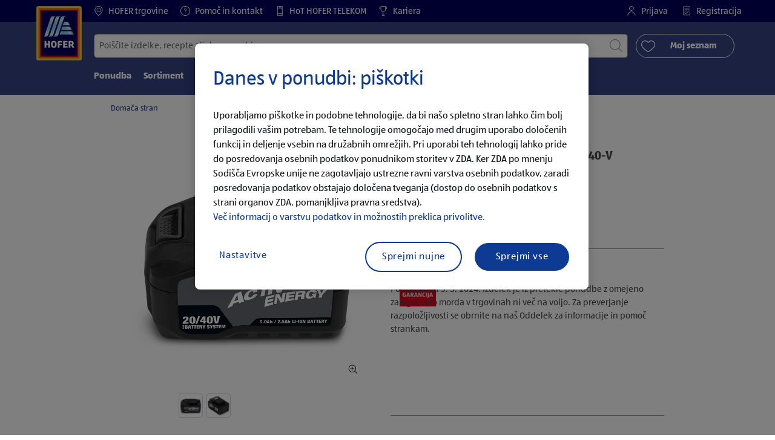

--- FILE ---
content_type: text/html;charset=utf-8
request_url: https://www.hofer.si/sl/p.activ-energy-polnilna-baterjia----v.000000000000458776.html
body_size: 33841
content:
<!doctype html>
<html lang="sl">
    <head>
        




<meta charset="utf-8"/>
<meta http-equiv="x-ua-compatible" content="ie=edge"/>
<meta name="viewport" content="width=device-width, initial-scale=1, shrink-to-fit=no"/>
<meta http-equiv="x-dns-prefetch-control" content="on"/>


    
        <script defer="defer" type="text/javascript" src="https://rum.hlx.page/.rum/@adobe/helix-rum-js@%5E2/dist/micro.js" data-routing="env=prod,tier=publish,ams=Aldi International Services GmbH And Co.oHG"></script>
<link sizes="57x57" rel="apple-touch-icon" href="https://s7g10.scene7.com/is/image/aldi/G19-IOS-XXXS/apple-touch-icon-180x180.png"/>
    
        <link sizes="60x60" rel="apple-touch-icon" href="https://s7g10.scene7.com/is/image/aldi/G19-IOS-XXS/apple-touch-icon-180x180.png"/>
    
        <link sizes="76x76" rel="apple-touch-icon" href="https://s7g10.scene7.com/is/image/aldi/G19-IOS-S/apple-touch-icon-180x180.png"/>
    
        <link sizes="144x144" rel="apple-touch-icon" href="https://s7g10.scene7.com/is/image/aldi/G19-IOS-XL/apple-touch-icon-180x180.png"/>
    
        <link sizes="72x72" rel="apple-touch-icon" href="https://s7g10.scene7.com/is/image/aldi/G19-IOS-XS/apple-touch-icon-180x180.png"/>
    
        <link sizes="120x120" rel="apple-touch-icon" href="https://s7g10.scene7.com/is/image/aldi/G19-IOS-L/apple-touch-icon-180x180.png"/>
    
        <link sizes="114x114" rel="apple-touch-icon" href="https://s7g10.scene7.com/is/image/aldi/G19-IOS-M/apple-touch-icon-180x180.png"/>
    
        <link sizes="152x152" rel="apple-touch-icon" href="https://s7g10.scene7.com/is/image/aldi/G19-IOS-XXL/apple-touch-icon-180x180.png"/>
    
        <link sizes="180x180" rel="apple-touch-icon" href="https://s7g10.scene7.com/is/image/aldi/G19-IOS-XXXL/apple-touch-icon-180x180.png"/>
    
    
        <link type="image/png" sizes="32x32" rel="icon" href="https://s7g10.scene7.com/is/image/aldi/G19-FAV-S/favicon-194x194.png"/>
    
        <link type="image/png" sizes="194x194" rel="icon" href="https://s7g10.scene7.com/is/image/aldi/G19-FAV-XL/favicon-194x194.png"/>
    
        <link type="image/png" sizes="16x16" rel="icon" href="https://s7g10.scene7.com/is/image/aldi/G19-FAV-XS/favicon-194x194.png"/>
    
        <link type="image/png" sizes="192x192" rel="icon" href="https://s7g10.scene7.com/is/image/aldi/G19-FAV-L/favicon-194x194.png"/>
    
        <link type="image/png" sizes="96x96" rel="icon" href="https://s7g10.scene7.com/is/image/aldi/G19-FAV-M/favicon-194x194.png"/>
    
        <link rel="mask-icon" href="https://s7g10.scene7.com/is/image/aldi/G19-FAV-XS/safari-pinned-tab.svg" color="#ffffff"/>
        <meta name="msapplication-TileImage" content="https://s7g10.scene7.com/is/image/aldi/G19-IOS-XL/mstile-310x310.png"/>
        <link rel="manifest" href="https://www.hofer.si/manifest.json"/>



<meta name="country" content="si"/>
<meta name="language" content="sl"/>
<meta name="homepath" content="/sl/domov.html"/>


<title>ACTIV ENERGY Polnilna baterjia, 20-/40-V | HOFER </title>
<meta name="title" content="ACTIV ENERGY Polnilna baterjia, 20-/40-V | HOFER "/>
<meta name="description" content="Tako zabavna je kakovost po nizkih cenah. ACTIV ENERGY Polnilna baterjia, 20-/40-V po HOFER CENI – zdaj v vaši HOFER trgovini. Več kot fer."/>

<meta name="robots" content="noindex"/>




    <link rel="canonical" href="https://www.hofer.si/sl/p.activ-energy-polnilna-baterjia----v.000000000000458776.html"/>
    



<link rel="preconnect" href="//s7g10.scene7.com" crossorigin/>

<link rel="preconnect" href="//accounts.google.com" crossorigin/>
<link rel="preconnect" href="//assets.adobedtm.com" crossorigin/>
<link rel="preconnect" href="//apis.google.com" crossorigin/>
<link rel="preconnect" href="//cdn.cookielaw.org" crossorigin/>
<link rel="preconnect" href="//connect.facebook.net" crossorigin/>
<link rel="preconnect" href="//appleid.cdn-apple.com" crossorigin/>
<link rel="preconnect" href="//service.force.com" crossorigin/>









    



	<script type="application/ld+json">
    	{
  "@context": "https://schema.org/",
  "@type": "BreadcrumbList",
  "itemListElement": [
    {
      "@type": "ListItem",
      "position": 1,
      "name": "Domača stran"
    }
  ]
}
    </script>



 <meta class="page-information-dtml" data-dtmlibrary="//assets.adobedtm.com/1a449bc36397/d68326b0cebc/launch-0652b44c9a34.min.js"/>


    
<script src="/apps/aldi/settings/wcm/designs/clientlib-launch.ot-222010925-ot.min.js"></script>






    

<meta property="og:title" content="ACTIV ENERGY Polnilna baterjia, 20-/40-V"/>
<meta property="og:description" content="HOFER predstavlja kakovost po najboljši HOFER CENI ✓ Vsak teden nova ponudba ✓ Velika ponudba izdelkov ✓ več kot 90 trgovin ➤ Izvedite več pri HOFERju."/>
<meta property="og:type" content="Website"/>
<meta property="og:url" content="https://www.hofer.si/sl/p.activ-energy-polnilna-baterjia----v.000000000000458776.html"/>

<meta property="og:image" content="https://s7g10.scene7.com/is/image/aldi/202307040262"/>
<meta property="og:site_name" content="HOFER - Domov"/>
 


<meta name="twitter:title" content="ACTIV ENERGY Polnilna baterjia, 20-/40-V | HOFER "/>
<meta name="twitter:description" content="Tako zabavna je kakovost po nizkih cenah. ACTIV ENERGY Polnilna baterjia, 20-/40-V po HOFER CENI &ndash; zdaj v vaši HOFER trgovini. Več kot fer."/>
<meta name="twitter:url" content="https://www.hofer.si/sl/p.activ-energy-polnilna-baterjia----v.000000000000458776.html"/>
<meta name="twitter:image" content="https://s7g10.scene7.com/is/image/aldi/202307040262"/>
<meta name="twitter:site"/>
<meta name="twitter:card"/>


<link rel="preload" href="/apps/aldi/settings/wcm/designs/fonts/ALDISUEDOffice-Regular.eot" as="font" type="font/eot" crossorigin="anonymous"/>
<link rel="preload" href="/apps/aldi/settings/wcm/designs/fonts/ALDISUEDOffice-Regular.eot?#iefix" as="font" type="font/eot" crossorigin="anonymous"/>
<link rel="preload" href="/apps/aldi/settings/wcm/designs/fonts/ALDISUEDOffice-Regular.woff2" as="font" type="font/woff2" crossorigin="anonymous"/>
<link rel="preload" href="/apps/aldi/settings/wcm/designs/fonts/ALDISUEDOffice-Regular.woff" as="font" type="font/woff" crossorigin="anonymous"/>
<link rel="preload" href="/apps/aldi/settings/wcm/designs/fonts/ALDISUEDOffice-Regular.svg#ALDISUEDOffice-Regular" as="font" type="image/svg+xml" crossorigin="anonymous"/>
<link rel="preload" href="/apps/aldi/settings/wcm/designs/fonts/ALDISUEDOffice-Bold.eot" as="font" type="font/eot" crossorigin="anonymous"/>
<link rel="preload" href="/apps/aldi/settings/wcm/designs/fonts/ALDISUEDOffice-Bold.eot?#iefix" as="font" type="font/eot" crossorigin="anonymous"/>
<link rel="preload" href="/apps/aldi/settings/wcm/designs/fonts/ALDISUEDOffice-Bold.woff2" as="font" type="font/woff2" crossorigin="anonymous"/>
<link rel="preload" href="/apps/aldi/settings/wcm/designs/fonts/ALDISUEDOffice-Bold.woff" as="font" type="font/woff" crossorigin="anonymous"/>
<link rel="preload" href="/apps/aldi/settings/wcm/designs/fonts/ALDISUEDOffice-Bold.svg#ALDISUEDOffice-Bold" as="font" type="image/svg+xml" crossorigin="anonymous"/>
<link rel="preload" href="/apps/aldi/settings/wcm/designs/fonts/fontawesome-webfont.eot?v=4.7.0" as="font" type="font/eot" crossorigin="anonymous"/>
<link rel="preload" href="/apps/aldi/settings/wcm/designs/fonts/fontawesome-webfont.eot?#iefix&v=4.7.0" as="font" type="font/eot" crossorigin="anonymous"/>
<link rel="preload" href="/apps/aldi/settings/wcm/designs/fonts/fontawesome-webfont.woff2?v=4.7.0" as="font" type="font/woff2" crossorigin="anonymous"/>
<link rel="preload" href="/apps/aldi/settings/wcm/designs/fonts/fontawesome-webfont.woff?v=4.7.0" as="font" type="font/woff" crossorigin="anonymous"/>
<link rel="preload" href="/apps/aldi/settings/wcm/designs/fonts/fontawesome-webfont.svg?v=4.7.0#fontawesomeregular" as="font" type="image/svg+xml" crossorigin="anonymous"/>
<link rel="preload" href="/apps/aldi/settings/wcm/designs/fonts/Brandon-Grotesque-W05-Regular.woff" as="font" type="font/woff" crossorigin="anonymous"/>
<link rel="preload" href="/apps/aldi/settings/wcm/designs/fonts/Brandon-Grotesque-W05-Regular.woff2" as="font" type="font/woff2" crossorigin="anonymous"/>

        
    
<script src="/apps/aldi/settings/wcm/designs/clientlib-header.ot-222010925-ot.min.js"></script>






    
<link rel="stylesheet" href="/etc.clientlibs/foundation/clientlibs/form.ot-222010925-ot.min.css" type="text/css">
<link rel="stylesheet" href="/apps/aldi/settings/wcm/designs/clientlib-base.ot-222010925-ot.min.css" type="text/css">
<link rel="stylesheet" href="/apps/aldi/settings/wcm/designs/clientlib-all.ot-222010925-ot.min.css" type="text/css">








        

<meta class="page-information" data-targetcategory-id="Druga ponudba" data-targetcategory="Home Improvement:DIY:Power Tool Accessories" data-sitetitle="aldi" data-language="SL" data-subsubcategory="p:home improvement:power tool accessories" data-subcategory="p:home improvement" data-primarycategory="p" data-country="SI" data-pagetype="product-template" data-pagename="000000000000458776"/>

    
<script src="/etc.clientlibs/clientlibs/granite/jquery.ot-222010925-ot.min.js"></script>
<script src="/etc.clientlibs/clientlibs/granite/utils.ot-222010925-ot.min.js"></script>
<script src="/etc.clientlibs/clientlibs/granite/jquery/granite.ot-222010925-ot.min.js"></script>
<script src="/etc.clientlibs/foundation/clientlibs/jquery.ot-222010925-ot.min.js"></script>
<script src="/etc.clientlibs/foundation/clientlibs/shared.ot-222010925-ot.min.js"></script>
<script src="/etc.clientlibs/cq/personalization/clientlib/underscore.ot-222010925-ot.min.js"></script>
<script src="/etc.clientlibs/cq/personalization/clientlib/personalization/kernel.ot-222010925-ot.min.js"></script>
<script src="/etc.clientlibs/foundation/clientlibs/form.ot-222010925-ot.min.js"></script>
<script src="/apps/aldi/settings/wcm/designs/clientlib-datalayer.ot-222010925-ot.min.js"></script>



<script>
    if ($.aldiDtmController) {
        $.aldiDtmController.initAldiPageInformation();
    }
</script>

    </head>
    
    <body is-author="false">
        <div class="waiticon-loading"></div>
        <div id="targetpopup"></div>
        
<input id="pcaLibrary" type="hidden" data-pca-privacy-settings="true" data-pca-style="/apps/aldi/settings/wcm/designs/clientlib-pca-address-lookup/css/address-3.40.css" data-pca-library="/apps/aldi/settings/wcm/designs/clientlib-pca-address-lookup/js/address-3.40.js"/>
        
    
    


<div class="modal-white modal" id="c-modal" tabindex="-1" role="dialog" aria-labelledby="c-modal-label" aria-hidden="true" data-publish-date="Mon Mar 28 11:20:03 UTC 2022">
    
    
    
    
    
    
    
    
    
    
    
    
    <div class="modal-dialog modal-dialog-centered medium-width">
        <div class="modal-content modal-content_scroll">
        <form class="cookie-content-from" name="cookie-content-from" data-snackbar-title="Nastavitve posodobljene" data-snackbar-message="Vaše nastavitve zasebnosti so bile uspešno posodobljene.">
            <!-- Modal Header -->
            <div class="modal-header header-spacing">
                <h5 class="modal-title mb-3" id="previous-address-modal-label">Vaše nastavitve glede zasebnosti</h5>
            </div>
            <!-- Modal body -->
            <div class="modal-body side-spacing">
                <div class="bottom-spacing d-none d-sm-block">
                    Uporabljamo piškotke in podobne tehnologije, da bi našo spletno stran lahko čim bolj prilagodili vašim potrebam. Te tehnologije omogočajo med drugim uporabo določenih funkcij in deljenje vsebin na družabnih omrežjih. Pri uporabi teh tehnologij lahko pride do posredovanja osebnih podatkov ponudnikom storitev v ZDA. Ker ZDA po mnenju Sodišča Evropske unije ne zagotavljajo ustrezne ravni varstva osebnih podatkov, zaradi posredovanja podatkov obstajajo določena tveganja (dostop do osebnih podatkov s strani organov ZDA, pomanjkljiva pravna sredstva).&nbsp;<a href="/sl/informacije/politika-zasebnosti">Več informacij o varstvu podatkov in možnostih preklica privolitve.</a>
                </div>
                <div class="bottom-spacing d-block d-sm-none">
                    Uporabljamo piškotke in podobne tehnologije, da bi našo spletno stran lahko čim bolj prilagodili vašim potrebam. Te tehnologije omogočajo med drugim uporabo določenih funkcij in deljenje vsebin na družabnih omrežjih. Pri uporabi teh tehnologij lahko pride do posredovanja osebnih podatkov ponudnikom storitev v ZDA. Ker ZDA po mnenju Sodišča Evropske unije ne zagotavljajo ustrezne ravni varstva osebnih podatkov, zaradi posredovanja podatkov obstajajo določena tveganja (dostop do osebnih podatkov s strani organov ZDA, pomanjkljiva pravna sredstva).&nbsp;<a href="/sl/informacije/politika-zasebnosti">Več informacij o varstvu podatkov in možnostih preklica privolitve.</a></div>
                <label class="cookiePreferences__content bottom-spacing">
                    <label class="content--label">Nujni piškotki</label>
                    <div class="content--alignmentItems">
                        <label class="custom-control custom-checkbox content--checkbox checkbox-opacity">
                            <input type="checkbox" checked="checked" disabled="disabled" class="custom-control-input"/>
                            <span class="custom-control-indicator"></span>
                        </label>
                    </div>
                    <div class="above-spacing d-none d-sm-block description-spacing">Ti piškotki so nujno potrebni za delovanje spletne strani in se jih ne da onemogočiti. <a href="/sl/informacije/politika-zasebnosti.html">Več o tem.</a>&nbsp;</div>
                    <div class="above-spacing d-block d-sm-none description-spacing">Ti piškotki so nujno potrebni za delovanje spletne strani in se jih ne da onemogočiti.  <a href="/sl/informacije/politika-zasebnosti.html">Več o tem.</a>&nbsp;</div>
                </label>
                <label class="cookiePreferences__content bottom-spacing" for="marketing">
                    <span class="content--label">Piškotki za trženje in personalizacijo</span>
                    <div class="content--alignmentItems">
                        <label class="custom-control custom-checkbox content--checkbox">
                            <input type="checkbox" name="marketing" id="marketing" class="custom-control-input"/>
                            <span class="custom-control-indicator"></span>
                        </label>
                    </div>
                    <div class="above-spacing d-none d-sm-block description-spacing">Ti piškotki omogočajo, da prejemate spletne vsebine, ki so prilagojene vašemu uporabniškemu vedenju, nam pa pomagajo, da na podlagi statistike o uporabi svojo spletno stran optimalno prilagodimo interesom svojih strank.   <a href="/sl/informacije/politika-zasebnosti.html">Več o tem.</a>&nbsp;</div>
                    <div class="above-spacing d-block d-sm-none description-spacing">Ti piškotki omogočajo, da prejemate spletne vsebine, ki so prilagojene vašemu uporabniškemu vedenju, nam pa pomagajo, da na podlagi statistike o uporabi svojo spletno stran optimalno prilagodimo interesom svojih strank.  <a href="/sl/informacije/politika-zasebnosti.html">Več o tem.</a>&nbsp;</div>
                </label>
                <label class="cookiePreferences__content" for="thirdparty">
                    <span class="content--label">Zunanji ponudniki storitev</span>
                    <div class="content--alignmentItems">
                        <label class="custom-control custom-checkbox content--checkbox">
                            <input type="checkbox" name="thirdparty" id="thirdparty" class="custom-control-input"/>
                            <span class="custom-control-indicator"></span>
                        </label>
                    </div>
                    <div class="above-spacing d-none d-sm-block description-spacing">S temi funkcijami lahko uporabljate dodatne storitve ali tehnologije tretjih oseb ter nam in tretjim osebam omogočite dodatno personalizacijo spletnih vsebin. <a href="/sl/informacije/politika-zasebnosti.html">Več o tem.</a>&nbsp;</div>
                    <div class="above-spacing d-block d-sm-none description-spacing">S temi funkcijami lahko uporabljate dodatne storitve ali tehnologije tretjih oseb ter nam in tretjim osebam omogočite dodatno personalizacijo spletnih vsebin. <a href="/sl/informacije/politika-zasebnosti.html">Več o tem</a>&nbsp;</div>
                </label>
                
            </div>
            <!-- Modal footer -->
            <div class="modal-footer cookie-expiration-months pt-2 d-block" data-expirationmonths="4" data-rejectionmonths="1">
                <div class="row modalCookie__footer">
                    <div class="col-md-6 text-center">
                        <button class="btn btn-secondary btn-minwidth js-privacy-savePreferences" type="button" data-dismiss="modal">Shrani nastavitev</button>
                    </div>
                    <div class="col-md-6 text-center">
                        <button class="btn btn-primary btn-minwidth js-privacy-accept" type="button" data-dismiss="modal">Sprejmi vse</button>
                    </div>
                </div>
            </div>
        </form>
        </div>
    </div>
</div>







<header tabindex="-1" class="newMegaMenu at-page-sticky-header overlap-index">
    <div id="youtube-cookie-content" class="d-none hidden-print" data-yc-time="365">
        <div><p>Opozarjamo, da se s predvajanjem videoposnetka podatki posredujejo zadevnemu ponudniku storitev. Dodatne informacije o tem lahko najdete v naši <a href="/sl/informacije/politika-zasebnosti.html">Politiki zasebnosti</a>.</p>
</div>
        <div class="text-right">
            <button type="button" class="btn-link youtube-cookie-enabled">
                Sprejmi
            </button>
            <span class="sr-only">Zavrni</span>
        </div>
    </div>

    
    

    

    
    
    <div class="row skipHeader d-none">
        <button class="btn btn-invisible-black skipHeader__skipButton" aria-label="Preskoči meni">Preskoči meni</button>
    </div>
    <div id="container-fluid_header-logo">
        <div class="container-fluid">
            <div class="row">
                <div class="col">
                    <div class="logo">
                        <a href="/sl/domov.html" class="logo logoHeader at-welcomemessage_lbl" title="HOFER trgovina d.o.o.">
                            
                            <img class="at-aldi-logo_imglnk lazyload assetTrackingRedirect" data-src="https://s7g10.scene7.com/is/image/aldi/HOFER-Logo_mit_transparentem_Balken-1?fmt=png-alpha" data-assetcomponenttype="g05_header" data-srcset="https://s7g10.scene7.com/is/image/aldi/HOFER-Logo_mit_transparentem_Balken-1?$G05-Logo-S$&amp;fmt=png-alpha 576w,https://s7g10.scene7.com/is/image/aldi/HOFER-Logo_mit_transparentem_Balken-1?$G05-Logo-XL$&amp;fmt=png-alpha 1200w,https://s7g10.scene7.com/is/image/aldi/HOFER-Logo_mit_transparentem_Balken-1?$G05-Logo-XS$&amp;fmt=png-alpha 320w,https://s7g10.scene7.com/is/image/aldi/HOFER-Logo_mit_transparentem_Balken-1?$G05-Logo-L$&amp;fmt=png-alpha 992w,https://s7g10.scene7.com/is/image/aldi/HOFER-Logo_mit_transparentem_Balken-1?$G05-Logo-M$&amp;fmt=png-alpha 768w" alt="HOFER trgovina d.o.o." role="presentation" title="HOFER trgovina d.o.o." width="45" data-asset-id="681efa8b-25c5-4b0c-a8d5-746f0b886610"/>
                        </a>
                    </div>
                </div>
            </div>
        </div>
    </div>
    <div class="dark-block at-metanavigation_lnk">
        <div class="container-fluid">
            <div class="row">
                <div id="left_top_menu" class="col-md-12 invisible">
                    <ul class="navbar_short-links-top float-left">
                        
                        
                     </ul>
                     <div>
                         <nav class="menu_top_header">
                             <ul>
                                 <li class="navbar_short-links-top_language">
                                     
                                     
                                     <a href="/sl/trgovine.html" target="_self" rel="noreferrer">
                                         <svg class="ico ico-inline ico-1-4x mr-1" focusable="false" aria-hidden="true">
                                             <use xlink:href="/apps/aldi/settings/wcm/designs/images/icons.svg#map-marker"></use>
                                         </svg>
                                         HOFER trgovine
                                     </a>
                                 </li>
<li class="navbar_short-links-top_language">
                                     
                                     
                                     <a href="/sl/pomoc-in-kontakt.html" target="_self" rel="noreferrer">
                                         <svg class="ico ico-inline ico-1-4x mr-1" focusable="false" aria-hidden="true">
                                             <use xlink:href="/apps/aldi/settings/wcm/designs/images/icons.svg#question-circle"></use>
                                         </svg>
                                         Pomoč in kontakt
                                     </a>
                                 </li>
<li class="navbar_short-links-top_language">
                                     
                                     
                                     <a href="https://www.hot.si/" target="_self" rel="noreferrer">
                                         <svg class="ico ico-inline ico-1-4x mr-1" focusable="false" aria-hidden="true">
                                             <use xlink:href="/apps/aldi/settings/wcm/designs/images/icons.svg#mobile"></use>
                                         </svg>
                                         HoT HOFER TELEKOM
                                     </a>
                                 </li>
<li class="navbar_short-links-top_language">
                                     
                                     
                                     <a href="https://kariera.hofer.si/" target="_blank" rel="noreferrer">
                                         <svg class="ico ico-inline ico-1-4x mr-1" focusable="false" aria-hidden="true">
                                             <use xlink:href="/apps/aldi/settings/wcm/designs/images/icons.svg#trophy"></use>
                                         </svg>
                                         Kariera
                                     </a>
                                 </li>

                                 <li class="moreButton navbar_short-links-top_language " onclick="menuHeaderMoreButton()">
                                    <a class="dropdownButton">
                                               <svg class="ico ico-inline partner-brand-button-icon" focusable="false" aria-hidden="true">
                                                   <use xlink:href="/apps/aldi/settings/wcm/designs/images/icons.svg#arrow-down"></use>
                                               </svg>
                                               <button class="btn btn-secondary dropdown-toggle" type="button" id="dropdownMenuButton">
                                                   
                                               </button>
                                   </a>
                                   <ul class="dropDownMenuList"></ul>
                                   
                                </li> 
                             </ul>
                         </nav>
                     </div>
                     <ul class="navbar_short-links-top float-right pl-0">
                         <li class="cq-cc-profile-not-anonymous navbar_short-links-top_left pr-0" style="display: none">
                             <a href="/sl/moj-profil.html" class="mr-0 mr-md-4 myprofile_btn">
                                 <svg class="ico ico-inline ico-1-4x mr-1" focusable="false" aria-hidden="true">
                                     <use xlink:href="/apps/aldi/settings/wcm/designs/images/icons.svg#user"></use>
                                 </svg>
                                 Moj profil
                             </a>
                             <button id="logout" class="logout-button at-logout_lnk">
                                 <svg class="ico ico-inline ico-1-4x mr-1" focusable="false" aria-hidden="true">
                                     <use xlink:href="/apps/aldi/settings/wcm/designs/images/icons.svg#sign-out"></use>
                                 </svg>
                                 Odjava
                             </button>
                         </li>
                         <li class="cq-cc-profile-anonymous navbar_short-links-top_left pr-0">
                             <a href="/sl/log-in.html" class="at-login_lnk login-redirect">
                                 <svg class="ico ico-inline ico-1-4x mr-1" focusable="false" aria-hidden="true">
                                     <use xlink:href="/apps/aldi/settings/wcm/designs/images/icons.svg#user"></use>
                                 </svg>
                                 Prijava
                             </a>
                             <a href="/sl/log-in.html#registracija" data-register-redirect="#registracija" class="register-redirect">
                                 <svg class="ico ico-inline ico-1-4x mr-1" focusable="false" aria-hidden="true">
                                     <use xlink:href="/apps/aldi/settings/wcm/designs/images/icons.svg#tests"></use>
                                 </svg>
                                 Registracija
                             </a>
                         </li>
                     </ul>
                 </div>
             </div>
         </div>
     </div>
 

    
    <div class="container-fluid navbar-secondline">
        <div class="row">
            <div class="col-sm-12 navbar-second">
                <div class="second-line">
                    <div class="navbar-searchForm">
                            
                            <form id="querySearchForm" method="GET" action="/si/sl/iskanje/.searchRedirect" data-redirect-search="/sl/iskanje.html">
                                <div class="input-group searchInputHeader no-shoppable">
                                    
                                    <input name="search" type="text" id="input_search" class="form-control at-input-search_txt pr-16" data-searchpath="fakePath" placeholder="Poiščite izdelke, recepte ali druge vsebine" aria-label="Išči po" data-max="4" maxlength="128"/>
                                        <input type="text" id="input_search_hidden" tabindex="-1" class="form-control" aria-label="Išči po"/>
                                    <div class="close-search-field at-closesearch_btn" aria-label="Zapri iskalno polje">
                                        <button type="button" class="btn btn-ico btn-invisible-black js-reset-search" aria-hidden="true">
                                            <svg class="ico" aria-hidden="true" focusable="false">
                                                <use xlink:href="/apps/aldi/settings/wcm/designs/images/icons.svg#delete"></use>
                                            </svg>
                                            <span class="sr-only">
    Ponastavi iskalni izraz
</span>
                                        </button>
                                    </div>
                                    <button type="submit" class="btn btn-ico btn-invisible-black btn-search-submit js-search-header" aria-hidden="true">
                                        <svg class="ico" aria-hidden="true" focusable="false">
                                            <use xlink:href="/apps/aldi/settings/wcm/designs/images/icons.svg#search"></use>
                                        </svg>
                                        <span class="sr-only">
    Začni iskanje
</span>
                                    </button>
                                </div>
                            </form>
                    </div>
                    <div class="navbar-buttons-container">
                        <div class="navbar-buttons-mylist" aria-label="Moj seznam">
                            <a href="/sl/moj-profil/moj-nakupovalni-seznam.html" class="btn btn-outline-primary btn-block js-btn-heart" data-id="">
                                <span class="wishlist_amount d-none" aria-label="Izdelki na seznamu želja" data-label-wishlist="Izdelki na seznamu želja" role="img"></span>
                                <svg class="ico mr-1">
                                    <use xlink:href="/apps/aldi/settings/wcm/designs/images/icons.svg#heart"></use>
                                </svg>
                                <span class="pl-4 pr-4">Moj seznam</span>
                            </a>
                        </div>
                        <div class="navbar-buttons">
                            <button id="searchButtonMobile" class="btn-search collapsed navbar-toggle d-lg-none" type="button" data-toggle="collapse" data-target="#header_search" aria-expanded="true" aria-label="Toggle search">
                                <svg class="ico ico-inline" aria-hidden="true" focusable="false">
                                    <use xlink:href="/apps/aldi/settings/wcm/designs/images/icons.svg#search"></use>
                                </svg>
                            </button>
                            <a href="/sl/moj-profil/moj-nakupovalni-seznam.html" class="d-lg-none btn-my-list" data-id="">
                                <span class="wishlist_amount d-none" aria-label="Izdelki na seznamu želja" data-label-wishlist="Izdelki na seznamu želja" role="img"></span>
                                <svg class="ico ico-bars ico-inline" aria-hidden="true">
                                    <use xlink:href="/apps/aldi/settings/wcm/designs/images/icons.svg#heart"></use>
                                </svg>
                            </a>
                                
                            <button class="btn-menu collapsed navbar-toggle" type="button" data-toggle="collapse" data-target="#header_menu" aria-controls="header_menu" aria-expanded="true" aria-label="Toggle navigation">
                                <svg class="ico ico-bars ico-inline" aria-hidden="true">
                                    <use xlink:href="/apps/aldi/settings/wcm/designs/images/icons.svg#bars"></use>
                                </svg>
                                <svg class="ico ico-close ico-inline" aria-hidden="true">
                                    <use xlink:href="/apps/aldi/settings/wcm/designs/images/icons.svg#close"></use>
                                </svg>
                            </button>
                        </div>
                    </div>
                </div>
                <nav class="third-line">
                    <div class="navbar navbar-collapse collapsed mobmenuspace d-none d-lg-block at-headerMenu-Lbl" id="header_menu">
                        <ul class="navbar_main-links" role="menubar" aria-hidden="false">
                            
                                
                                <li class="navbar_main_firstLevel " role="none">
                                    
                                    
                                    
                                    <a class="navbar_main-links_firstLevel menu1Level at-menu1_lnk" aria-haspopup="true" aria-expanded="false" role="menuitem" href="/sl/ponudba.html" target="_self" rel="noreferrer" aria-controls="subMenu-1">
                                        Ponudba
                                    </a>
                                    <div class="subMenu2level collapse at-subMenu_lst" id="subMenu-1">
                                        <div class="row">
                                            <div class="col-3">
                                                <ul class="has-sub-menu" role="menu">
                                                    <li>
                                                        
                                                        
                                                        
                                                        <a role="menuitem" href="/sl/ponudba/d.26-01-2026.html" target="_self" rel="noreferrer">
                                                            Ponedeljek, 26. 1. 2026
                                                        </a>
                                                        
                                                    </li>
                                                
                                                    <li>
                                                        
                                                        
                                                        
                                                        <a role="menuitem" href="/sl/ponudba/d.22-01-2026.html" target="_self" rel="noreferrer">
                                                            Četrtek, 22. 1. 2026
                                                        </a>
                                                        
                                                    </li>
                                                
                                                    <li>
                                                        
                                                        
                                                        
                                                        <a role="menuitem" href="/sl/ponudba/d.19-01-2026.html" target="_self" rel="noreferrer">
                                                            Ponedeljek, 19. 1. 2026
                                                        </a>
                                                        
                                                    </li>
                                                
                                                    <li>
                                                        
                                                        
                                                        
                                                        <a role="menuitem" href="/sl/ponudba/d.15-01-2026.html" target="_self" rel="noreferrer">
                                                            Četrtek, 15. 1. 2026
                                                        </a>
                                                        
                                                    </li>
                                                
                                                    <li>
                                                        
                                                        
                                                        
                                                        <a role="menuitem" href="/sl/ponudba/aktualni-letaki-in-brosure.html" target="_self" rel="noreferrer">
                                                            Aktualni letaki
                                                        </a>
                                                        
                                                    </li>
                                                
                                                    <li>
                                                        
                                                        
                                                        
                                                        <a role="menuitem" href="/sl/ponudba/spuscamo-redne-cene.html" target="_self" rel="noreferrer">
                                                            SPUŠČAMO REDNE CENE
                                                        </a>
                                                        
                                                    </li>
                                                
                                                    <li>
                                                        
                                                        
                                                        
                                                        <a role="menuitem" href="/sl/ponudba/fernomenalna-svezina.html" target="_self" rel="noreferrer">
                                                            Fernomenalna svežina
                                                        </a>
                                                        
                                                    </li>
                                                
                                                    <li>
                                                        
                                                        
                                                        
                                                        <a role="menuitem" href="/sl/ponudba/Pregled-posebne-ponudbe.html" target="_self" rel="noreferrer">
                                                            Pregled posebne ponudbe
                                                        </a>
                                                        
                                                    </li>
                                                </ul>
                                            </div>
                                            <div class="col-4">
                                                <div class="menu3level-container">
                                                    <ul class="menu3level-1">
                                                    </ul>
                                                    <ul class="menu3level-2">
                                                    </ul>
                                                </div>
                                            </div>
                                            <div class="col-5">
                                                <a class="imglink" aria-hidden="true" tabindex="-1" href="/sl/ponudba.html" rel="noreferrer">
                                                    
                                                    <img class="img-fluid lazyload" data-src="https://s7g10.scene7.com/is/image/aldi/MA_PONUDBA_960X570_3" data-srcset="https://s7g10.scene7.com/is/image/aldi/MA_PONUDBA_960X570_3?$G05-S$ 576w,https://s7g10.scene7.com/is/image/aldi/MA_PONUDBA_960X570_3?$G05-XL$ 1200w,https://s7g10.scene7.com/is/image/aldi/MA_PONUDBA_960X570_3?$G05-XS$ 320w,https://s7g10.scene7.com/is/image/aldi/MA_PONUDBA_960X570_3?$G05-L$ 992w,https://s7g10.scene7.com/is/image/aldi/MA_PONUDBA_960X570_3?$G05-M$ 768w" alt="Ponudba" data-asset-id="0185051a-6b10-437a-afde-19a2b7997214"/>
                                                    
                                                    
                                                </a>
                                            </div>
                                        </div>
                                    </div>
                                </li>
                            
                                
                                <li class="navbar_main_firstLevel " role="none">
                                    
                                    
                                    
                                    <a class="navbar_main-links_firstLevel menu1Level at-menu1_lnk" aria-haspopup="true" aria-expanded="false" role="menuitem" href="/sl/sortiment.html" target="_self" rel="noreferrer" aria-controls="subMenu-2">
                                        Sortiment
                                    </a>
                                    <div class="subMenu2level collapse at-subMenu_lst" id="subMenu-2">
                                        <div class="row">
                                            <div class="col-3">
                                                <ul class="has-sub-menu" role="menu">
                                                    <li>
                                                        
                                                        
                                                        
                                                        <a role="menuitem" href="/sl/sortiment/kakovost-iz-slovenije.html" target="_self" rel="noreferrer">
                                                            Kakovost iz Slovenije
                                                        </a>
                                                        
                                                    </li>
                                                </ul>
                                            </div>
                                            <div class="col-4">
                                                <div class="menu3level-container">
                                                    <ul class="menu3level-1">
                                                    </ul>
                                                    <ul class="menu3level-2">
                                                    </ul>
                                                </div>
                                            </div>
                                            <div class="col-5">
                                                <a class="imglink" aria-hidden="true" tabindex="-1" href="/sl/sortiment.html" rel="noreferrer">
                                                    
                                                    <img class="img-fluid lazyload" data-src="https://s7g10.scene7.com/is/image/aldi/MA_SORTIMENT_960X570_3" data-srcset="https://s7g10.scene7.com/is/image/aldi/MA_SORTIMENT_960X570_3?$G05-S$ 576w,https://s7g10.scene7.com/is/image/aldi/MA_SORTIMENT_960X570_3?$G05-XL$ 1200w,https://s7g10.scene7.com/is/image/aldi/MA_SORTIMENT_960X570_3?$G05-XS$ 320w,https://s7g10.scene7.com/is/image/aldi/MA_SORTIMENT_960X570_3?$G05-L$ 992w,https://s7g10.scene7.com/is/image/aldi/MA_SORTIMENT_960X570_3?$G05-M$ 768w" alt="Sortiment" data-asset-id="eaf7be2e-0d1d-464c-8b16-975c5666a9b7"/>
                                                    
                                                    
                                                </a>
                                            </div>
                                        </div>
                                    </div>
                                </li>
                            
                                
                                <li class="navbar_main_firstLevel " role="none">
                                    
                                    
                                    
                                    <a class="navbar_main-links_firstLevel menu1Level at-menu1_lnk" aria-haspopup="true" aria-expanded="false" role="menuitem" href="/sl/moj-hofer.html" target="_self" rel="noreferrer" aria-controls="subMenu-3">
                                        Moj HOFER
                                    </a>
                                    <div class="subMenu2level collapse at-subMenu_lst" id="subMenu-3">
                                        <div class="row">
                                            <div class="col-3">
                                                <ul class="has-sub-menu" role="menu">
                                                    <li>
                                                        
                                                        
                                                        
                                                        <a role="menuitem" href="/sl/moj-hofer/Zamenjaj-znamko-uzivaj-ceneje.html" target="_self" rel="noreferrer">
                                                            Zamenjaj znamko, uživaj ceneje
                                                        </a>
                                                        
                                                    </li>
                                                
                                                    <li>
                                                        
                                                        
                                                        
                                                        <a role="menuitem" href="/sl/moj-hofer/hoferjeve-nagradne-igre.html" target="_self" rel="noreferrer">
                                                            HOFERjeve nagradne igre
                                                        </a>
                                                        
                                                    </li>
                                                
                                                    <li>
                                                        
                                                        
                                                        
                                                        <a class="containSubMenu at-submenu_lnk" role="menuitem" href="/sl/moj-hofer/tematski-svet.html" target="_self" rel="noreferrer">
                                                            HOFERjev tematski svet
                                                        </a>
                                                        <ul class="d-none sub3levelMenu" role="menu">
                                                            <li>
                                                                
                                                                <a href="/sl/moj-hofer/tematski-svet/vse-za-gril.html" target="_self" rel="noreferrer">
                                                                    Vse za gril
                                                                </a>
                                                            </li>
                                                        
                                                            <li>
                                                                
                                                                <a href="/sl/moj-hofer/tematski-svet/hofer-cena.html" target="_self" rel="noreferrer">
                                                                    HOFER CENA
                                                                </a>
                                                            </li>
                                                        
                                                            <li>
                                                                
                                                                <a href="/sl/moj-hofer/tematski-svet/sveze-za-vas.html" target="_self" rel="noreferrer">
                                                                    Svežina
                                                                </a>
                                                            </li>
                                                        
                                                            <li>
                                                                
                                                                <a href="/sl/moj-hofer/tematski-svet/ferdo.html" target="_self" rel="noreferrer">
                                                                    Ferdo raziskuje svet
                                                                </a>
                                                            </li>
                                                        
                                                            <li>
                                                                
                                                                <a href="/sl/moj-hofer/tematski-svet/nasmeskotek.html" target="_self" rel="noreferrer">
                                                                    Nasmeškotek
                                                                </a>
                                                            </li>
                                                        
                                                            <li>
                                                                
                                                                <a href="/sl/moj-hofer/tematski-svet/HOFER-festival-nogometa-in-zabave.html" target="_self" rel="noreferrer">
                                                                    HOFER festival nogometa in zabave
                                                                </a>
                                                            </li>
                                                        </ul>
                                                    </li>
                                                </ul>
                                            </div>
                                            <div class="col-4">
                                                <div class="menu3level-container">
                                                    <ul class="menu3level-1">
                                                    </ul>
                                                    <ul class="menu3level-2">
                                                    </ul>
                                                </div>
                                            </div>
                                            <div class="col-5">
                                                <a class="imglink" aria-hidden="true" tabindex="-1" href="/sl/moj-hofer.html" rel="noreferrer">
                                                    
                                                    <img class="img-fluid lazyload" data-src="https://s7g10.scene7.com/is/image/aldi/MA_MOJ-HOFER_960X570-2" data-srcset="https://s7g10.scene7.com/is/image/aldi/MA_MOJ-HOFER_960X570-2?$G05-S$ 576w,https://s7g10.scene7.com/is/image/aldi/MA_MOJ-HOFER_960X570-2?$G05-XL$ 1200w,https://s7g10.scene7.com/is/image/aldi/MA_MOJ-HOFER_960X570-2?$G05-XS$ 320w,https://s7g10.scene7.com/is/image/aldi/MA_MOJ-HOFER_960X570-2?$G05-L$ 992w,https://s7g10.scene7.com/is/image/aldi/MA_MOJ-HOFER_960X570-2?$G05-M$ 768w" alt="Moj HOFER" data-asset-id="8019330c-3a8b-4fad-bde7-5a4fbac49b09"/>
                                                    
                                                    
                                                </a>
                                            </div>
                                        </div>
                                    </div>
                                </li>
                            
                                
                                <li class="navbar_main_firstLevel " role="none">
                                    
                                    
                                    
                                    <a class="navbar_main-links_firstLevel menu1Level at-menu1_lnk" aria-haspopup="true" aria-expanded="false" role="menuitem" href="/sl/storitve.html" target="_self" rel="noreferrer" aria-controls="subMenu-4">
                                        Storitve
                                    </a>
                                    <div class="subMenu2level collapse at-subMenu_lst" id="subMenu-4">
                                        <div class="row">
                                            <div class="col-3">
                                                <ul class="has-sub-menu" role="menu">
                                                    <li>
                                                        
                                                        
                                                        
                                                        <a class="containSubMenu at-submenu_lnk" role="menuitem" href="/sl/storitve/darilne-kartice.html" target="_self" rel="noreferrer">
                                                            HOFERjeve darilne kartice
                                                        </a>
                                                        <ul class="d-none sub3levelMenu" role="menu">
                                                            <li>
                                                                
                                                                <a href="/sl/storitve/darilne-kartice/preverjanje-dobroimetja.html" target="_self" rel="noreferrer">
                                                                    Preveri dobroimetje darilne kartice
                                                                </a>
                                                            </li>
                                                        </ul>
                                                    </li>
                                                
                                                    <li>
                                                        
                                                        
                                                        
                                                        <a role="menuitem" href="/sl/storitve/hoferjev-garancijski-portal.html" target="_self" rel="noreferrer">
                                                            HOFERjev garancijski portal
                                                        </a>
                                                        
                                                    </li>
                                                
                                                    <li>
                                                        
                                                        
                                                        
                                                        <a role="menuitem" href="/sl/storitve/hoferjeve-e-novice.html" target="_self" rel="noreferrer">
                                                            HOFERjeve e-novice
                                                        </a>
                                                        
                                                    </li>
                                                
                                                    <li>
                                                        
                                                        
                                                        
                                                        <a role="menuitem" href="/sl/storitve/hofer-aplikacija.html" target="_self" rel="noreferrer">
                                                            HOFERjeva aplikacija
                                                        </a>
                                                        
                                                    </li>
                                                
                                                    <li>
                                                        
                                                        
                                                        
                                                        <a role="menuitem" href="/sl/storitve/izjave-o-skladnosti.html" target="_self" rel="noreferrer">
                                                            Izjave o skladnosti
                                                        </a>
                                                        
                                                    </li>
                                                </ul>
                                            </div>
                                            <div class="col-4">
                                                <div class="menu3level-container">
                                                    <ul class="menu3level-1">
                                                    </ul>
                                                    <ul class="menu3level-2">
                                                    </ul>
                                                </div>
                                            </div>
                                            <div class="col-5">
                                                <a class="imglink" aria-hidden="true" tabindex="-1" href="/sl/storitve.html" rel="noreferrer">
                                                    
                                                    <img class="img-fluid lazyload" data-src="https://s7g10.scene7.com/is/image/aldi/MA_HOFERJEVE_STORITVE_960X570" data-srcset="https://s7g10.scene7.com/is/image/aldi/MA_HOFERJEVE_STORITVE_960X570?$G05-S$ 576w,https://s7g10.scene7.com/is/image/aldi/MA_HOFERJEVE_STORITVE_960X570?$G05-XL$ 1200w,https://s7g10.scene7.com/is/image/aldi/MA_HOFERJEVE_STORITVE_960X570?$G05-XS$ 320w,https://s7g10.scene7.com/is/image/aldi/MA_HOFERJEVE_STORITVE_960X570?$G05-L$ 992w,https://s7g10.scene7.com/is/image/aldi/MA_HOFERJEVE_STORITVE_960X570?$G05-M$ 768w" alt="HOFERjeve storitve" data-asset-id="b23f85ca-9dbe-4a70-b306-2a8b0fa92216"/>
                                                    
                                                    
                                                </a>
                                            </div>
                                        </div>
                                    </div>
                                </li>
                            
                                
                                <li class="navbar_main_firstLevel " role="none">
                                    
                                    
                                    
                                    <a class="navbar_main-links_firstLevel menu1Level at-menu1_lnk" aria-haspopup="true" aria-expanded="false" role="menuitem" href="/sl/svet-receptov.html" target="_self" rel="noreferrer" aria-controls="subMenu-5">
                                        Svet receptov
                                    </a>
                                    <div class="subMenu2level collapse at-subMenu_lst" id="subMenu-5">
                                        <div class="row">
                                            <div class="col-3">
                                                <ul class="has-sub-menu" role="menu">
                                                    <li>
                                                        
                                                        
                                                        
                                                        <a role="menuitem" href="/sl/svet-receptov/vse-kategorije-receptov.html" target="_self" rel="noreferrer">
                                                            Vse kategorije receptov
                                                        </a>
                                                        
                                                    </li>
                                                
                                                    <li>
                                                        
                                                        
                                                        
                                                        <a role="menuitem" href="/sl/svet-receptov/osvezilni-recepti.html" target="_self" rel="noreferrer">
                                                            oSVEŽilni recepti
                                                        </a>
                                                        
                                                    </li>
                                                
                                                    <li>
                                                        
                                                        
                                                        
                                                        <a role="menuitem" href="/sl/svet-receptov/Predjedi-prigrizki-in-namazi.html" target="_self" rel="noreferrer">
                                                            Predjedi, prigrizki in namazi
                                                        </a>
                                                        
                                                    </li>
                                                
                                                    <li>
                                                        
                                                        
                                                        
                                                        <a role="menuitem" href="/sl/svet-receptov/juhe-in-jedi-na-zlico.html" target="_self" rel="noreferrer">
                                                            Juhe in jedi na žlico
                                                        </a>
                                                        
                                                    </li>
                                                
                                                    <li>
                                                        
                                                        
                                                        
                                                        <a role="menuitem" href="/sl/svet-receptov/ribe-in-morski-sadezi.html" target="_self" rel="noreferrer">
                                                            Ribe in morski sadeži
                                                        </a>
                                                        
                                                    </li>
                                                
                                                    <li>
                                                        
                                                        
                                                        
                                                        <a class="containSubMenu at-submenu_lnk" role="menuitem" href="/sl/svet-receptov/mesne-jedi.html" target="_self" rel="noreferrer">
                                                            Mesne jedi
                                                        </a>
                                                        <ul class="d-none sub3levelMenu" role="menu">
                                                            <li>
                                                                
                                                                <a href="/sl/svet-receptov/mesne-jedi/perutnina.html" target="_self" rel="noreferrer">
                                                                    Perutnina
                                                                </a>
                                                            </li>
                                                        
                                                            <li>
                                                                
                                                                <a href="/sl/svet-receptov/mesne-jedi/govedina.html" target="_self" rel="noreferrer">
                                                                    Govedina
                                                                </a>
                                                            </li>
                                                        
                                                            <li>
                                                                
                                                                <a href="/sl/svet-receptov/mesne-jedi/svinjina.html" target="_self" rel="noreferrer">
                                                                    Svinjina
                                                                </a>
                                                            </li>
                                                        
                                                            <li>
                                                                
                                                                <a href="/sl/svet-receptov/mesne-jedi/druge-mesne-jedi.html" target="_self" rel="noreferrer">
                                                                    Druge mesne jedi
                                                                </a>
                                                            </li>
                                                        </ul>
                                                    </li>
                                                
                                                    <li>
                                                        
                                                        
                                                        
                                                        <a role="menuitem" href="/sl/svet-receptov/jedi-z-zara.html" target="_self" rel="noreferrer">
                                                            Jedi z žara
                                                        </a>
                                                        
                                                    </li>
                                                
                                                    <li>
                                                        
                                                        
                                                        
                                                        <a role="menuitem" href="/sl/svet-receptov/vegetarijanske-jedi.html" target="_self" rel="noreferrer">
                                                             Vegetarijanske jedi
                                                        </a>
                                                        
                                                    </li>
                                                
                                                    <li>
                                                        
                                                        
                                                        
                                                        <a role="menuitem" href="/sl/svet-receptov/solate.html" target="_self" rel="noreferrer">
                                                            Solate
                                                        </a>
                                                        
                                                    </li>
                                                
                                                    <li>
                                                        
                                                        
                                                        
                                                        <a role="menuitem" href="/sl/svet-receptov/sladice-in-pekovski-izdeki.html" target="_self" rel="noreferrer">
                                                            Sladice in pekovski izdeki
                                                        </a>
                                                        
                                                    </li>
                                                
                                                    <li>
                                                        
                                                        
                                                        
                                                        <a role="menuitem" href="/sl/svet-receptov/napitki-ozimnica-zanimivosti.html" target="_self" rel="noreferrer">
                                                            Napitki, ozimnica in drugi zanimivi recepti
                                                        </a>
                                                        
                                                    </li>
                                                
                                                    <li>
                                                        
                                                        
                                                        
                                                        <a role="menuitem" href="/sl/svet-receptov/omake-in-priloge.html" target="_self" rel="noreferrer">
                                                            Omake in priloge
                                                        </a>
                                                        
                                                    </li>
                                                
                                                    <li>
                                                        
                                                        
                                                        
                                                        <a role="menuitem" href="/sl/svet-receptov/glavne-jedi.html" target="_self" rel="noreferrer">
                                                            Glavne jedi
                                                        </a>
                                                        
                                                    </li>
                                                
                                                    <li>
                                                        
                                                        
                                                        
                                                        <a role="menuitem" href="/sl/svet-receptov/testenine-in-zita.html" target="_self" rel="noreferrer">
                                                            Testenine in žita
                                                        </a>
                                                        
                                                    </li>
                                                
                                                    <li>
                                                        
                                                        
                                                        
                                                        <a role="menuitem" href="/sl/svet-receptov/jedi-s-sampinjoni.html" target="_self" rel="noreferrer">
                                                            Jedi s šampinjoni
                                                        </a>
                                                        
                                                    </li>
                                                </ul>
                                            </div>
                                            <div class="col-4">
                                                <div class="menu3level-container">
                                                    <ul class="menu3level-1">
                                                    </ul>
                                                    <ul class="menu3level-2">
                                                    </ul>
                                                </div>
                                            </div>
                                            <div class="col-5">
                                                <a class="imglink" aria-hidden="true" tabindex="-1" href="/sl/svet-receptov/vse-kategorije-receptov.html" rel="noreferrer">
                                                    
                                                    <img class="img-fluid lazyload" data-src="https://s7g10.scene7.com/is/image/aldi/MA_SVET_RECEPTOV_960X570" data-srcset="https://s7g10.scene7.com/is/image/aldi/MA_SVET_RECEPTOV_960X570?$G05-S$ 576w,https://s7g10.scene7.com/is/image/aldi/MA_SVET_RECEPTOV_960X570?$G05-XL$ 1200w,https://s7g10.scene7.com/is/image/aldi/MA_SVET_RECEPTOV_960X570?$G05-XS$ 320w,https://s7g10.scene7.com/is/image/aldi/MA_SVET_RECEPTOV_960X570?$G05-L$ 992w,https://s7g10.scene7.com/is/image/aldi/MA_SVET_RECEPTOV_960X570?$G05-M$ 768w" alt="Svet receptov" data-asset-id="f7b614e7-9aa3-4f76-b877-890d1b5db973"/>
                                                    
                                                    
                                                </a>
                                            </div>
                                        </div>
                                    </div>
                                </li>
                            
                                
                                <li class="navbar_main_firstLevel " role="none">
                                    
                                    
                                    
                                    <a class="navbar_main-links_firstLevel collapsed at-menu1_lnk" aria-haspopup="true" aria-expanded="false" role="menuitem" href="/sl/druzbena-odgovornost.html" target="_self" rel="noreferrer">
                                        Družbena odgovornost
                                    </a>
                                    
                                </li>
                            
                        </ul>
                        <ul class="navbar_short-links d-lg-none">
                            <li class="navbar_main_firstLevel">
                                <a class="cq-cc-profile-anonymous navbar_main-links_firstLevel login-redirect" href="/sl/log-in.html">
                                    <svg class="ico ico-inline ico-1-4x mr-2" focusable="false" aria-hidden="true">
                                        <use xlink:href="/apps/aldi/settings/wcm/designs/images/icons.svg#user"></use>
                                    </svg>
                                    Prijava
                                </a>
                                <a class="cq-cc-profile-anonymous navbar_main-links_firstLevel register-redirect" href="/sl/log-in.html#registracija" data-register-redirect="#registracija">
                                    <svg class="ico ico-inline ico-1-4x mr-2" focusable="false" aria-hidden="true">
                                        <use xlink:href="/apps/aldi/settings/wcm/designs/images/icons.svg#tests"></use>
                                    </svg>
                                    Registracija
                                </a>
                                <a class="cq-cc-profile-not-anonymous navbar_main-links_firstLevel" style="display: none" href="/sl/moj-profil.html">
                                    <svg class="ico ico-inline ico-1-4x mr-2" focusable="false" aria-hidden="true">
                                        <use xlink:href="/apps/aldi/settings/wcm/designs/images/icons.svg#user"></use>
                                    </svg>
                                    Moj profil
                                </a>
                            </li>
                            
                            
                            
                            
                                
                                    <li>
                                        
                                        
                                        <a target="_self" href="/sl/trgovine.html" rel="noreferrer">
                                            <svg class="ico ico-inline ico-1-4x mr-2" aria-hidden="true">
                                                <use xlink:href="/apps/aldi/settings/wcm/designs/images/icons.svg#map-marker"></use>
                                            </svg>
                                            HOFER trgovine
                                        </a>
                                    </li>
                                    
                                
                                    <li>
                                        
                                        
                                        <a target="_self" href="/sl/pomoc-in-kontakt.html" rel="noreferrer">
                                            <svg class="ico ico-inline ico-1-4x mr-2" aria-hidden="true">
                                                <use xlink:href="/apps/aldi/settings/wcm/designs/images/icons.svg#question-circle"></use>
                                            </svg>
                                            Pomoč in kontakt
                                        </a>
                                    </li>
                                    
                                
                                    <li>
                                        
                                        
                                        <a target="_self" href="https://www.hot.si/" rel="noreferrer">
                                            <svg class="ico ico-inline ico-1-4x mr-2" aria-hidden="true">
                                                <use xlink:href="/apps/aldi/settings/wcm/designs/images/icons.svg#mobile"></use>
                                            </svg>
                                            HoT HOFER TELEKOM
                                        </a>
                                    </li>
                                    
                                
                                    <li>
                                        
                                        
                                        <a target="_blank" href="https://kariera.hofer.si/" rel="noreferrer">
                                            <svg class="ico ico-inline ico-1-4x mr-2" aria-hidden="true">
                                                <use xlink:href="/apps/aldi/settings/wcm/designs/images/icons.svg#trophy"></use>
                                            </svg>
                                            Kariera
                                        </a>
                                    </li>
                                    <li>
                                        <a class="cq-cc-profile-not-anonymous logout-button" href="/sl/domov.html">
                                            <svg class="ico ico-inline ico-1-4x mr-2" aria-hidden="true">
                                                <use xlink:href="/apps/aldi/settings/wcm/designs/images/icons.svg#sign-out"></use>
                                            </svg>
                                            Odjava
                                        </a>
                                    </li>
                                
                            
                        </ul>
                    </div>
                </nav>
            </div>
            <div class="navbar navbar-collapse collapsed collapse mobile-searchbar" id="header_search">
                <div class="close-search-field at-closesearch_btn" aria-label="Zapri iskalno polje">
                    <button type="button" class="btn btn-ico btn-invisible-black js-reset-search header-search-icons" aria-hidden="true">
                        <svg class="ico" aria-hidden="true" focusable="false">
                            <use xlink:href="/apps/aldi/settings/wcm/designs/images/icons.svg#delete"></use>
                        </svg>
                        <span class="sr-only">
    Ponastavi iskalni izraz
</span>
                    </button>
                </div>
                <div class="search-field-mobile" aria-label="Close mobile search field">
                    <button type="submit" class="btn btn-ico btn-invisible-black btn-search-submit js-search-header-mobile header-search-icons" aria-hidden="true">
                        <svg class="ico" aria-hidden="true" focusable="false">
                            <use xlink:href="/apps/aldi/settings/wcm/designs/images/icons.svg#search"></use>
                        </svg>
                        <span class="sr-only">
    Začni iskanje
</span>
                    </button>
                </div>
                <input type="text" id="mobileSearchText" class="form-control pr-16" placeholder="Poiščite izdelke, recepte ali druge vsebine" aria-label="Išči po" data-max="4"/>
            </div>
        </div>
        <div class="row sub-menu-header d-none">
            <div class="col-md-2"></div>
            <div class="col-sm-12 col-md-10 ml-md-auto navbar-second menu-more">
                <ul class="navbar_main-links"></ul>
            </div>
        </div>
    </div>


    <div>
        
    </div>

    <div>
        
<input class="amendmentTimeoutParameters" type="hidden" data-timeout-minutes="28" data-icon-alert-timeout="fa-exclamation-triangle" data-link-shopping-cart="/sl/narocilo/kosarica.html" data-warning-timeout-minutes="10"/>

<div class="order-amends-mode_container d-none">
    <div class="container-fluid">
        <p>Sprememba naročila
            <span data-toggle="modal" data-target="#modal-dismiss-amendment" class="exit-indicator js-exit-order-amendment">
                  Dokončaj spremembo
                  <svg class="ico ml-1">
                    <use xlink:href="/apps/aldi/settings/wcm/designs/images/icons.svg#close"></use>
                  </svg>
            </span>
        </p>
    </div>
</div>

<div class="modal modal-white" id="modal-dismiss-amendment" aria-labelledby="modal-dismiss-amendment" tabindex="-1" role="dialog" aria-hidden="true">
    <div class="modal-dialog modal-dialog-centered medium-width">
        <div class="modal-content modal-content_scroll">

            <div class="modal-header">
                <h5 class="modal-title">Ali ste prepričani, da želite spremeniti naročilo?</h5>
                <button type="button" class="btn btn-ico btn-invisible-black close-modal" aria-label="Close" data-dismiss="modal">
                    <svg class="ico" aria-hidden="true" focusable="false">
                        <use xlink:href="/apps/aldi/settings/wcm/designs/images/icons.svg#close"></use>
                    </svg>
                </button>
            </div>

            <div class="modal-body">
                <p>Če želite spremeniti svoje naročilo, bo to začasno vrnjeno v vašo košarico. </p>
<p>Lahko spreminjate količine, dodajate ali odstranite izdelke in znova dokončate naročilo. </p>
<p>Spremembo lahko kadar koli zaključite in ohranite svoje naročilo, kot je bilo prej. </p>
<p>Vaša trenutna košarica bo shranjena in vam bo po spremembi ponovno na voljo.</p>

            </div>

            <div class="modal-footer no-overflow">
                <div class="row mb-sm-2" data-expirationmonths="1">
                    <div class="col-12 col-sm-6 mb-2 mb-md-0 pr-sm-3 order-12 order-md-1">
                        <button class="js-dismiss-amendment btn btn-minwidth btn-secondary" type="button" data-dismiss="modal">Prekliči</button>
                    </div>
                    <div class="col-12 col-sm-6 pl-sm-3 order-1 order-md-12 mb-2 mb-sm-0">
                        <button class="btn btn-primary btn-block" type="button" data-dismiss="modal">Nadaljuj s spremembo naročila</button>
                    </div>
                </div>
            </div>

        </div>
    </div>
</div>

<div class="modal" id="amendmentAlertTimeoutModal" tabindex="-1" role="dialog" aria-hidden="true">
    <div class="modal-dialog modal-dialog-centered medium-width">
        <div class="modal-content">
            <div class="modal-header">
                <h4 class="modal-title mb-4">
                    <i class="fa fa-exclamation-triangle mr-1 color-red"></i>
                    Časovna omejitev spremembe naročila je potekla
                </h4>
                <button type="button" class="btn btn-ico btn-invisible-black close-modal" aria-label="Close" data-dismiss="modal">
                    <svg class="ico" aria-hidden="true" focusable="false">
                        <use xlink:href="/apps/aldi/settings/wcm/designs/images/icons.svg#close"></use>
                    </svg>
                </button>
            </div>
            <div class="modal-body">
                <p>
                    Vaša seja je potekla
                </p>
            </div>
            <div class="modal-footer at-session-expire_dlg">
                <button id="amendmentTimeoutExpOK" type="button" class="btn btn-primary btn-minwidth_140 at-session-expire-close_btn" data-dismiss="modal">Naprej</button>
            </div>
        </div>
    </div>
</div>
<div class="modal basket_modal" id="amendmentWarningTimeoutModal" tabindex="-1" role="dialog" aria-hidden="true">
    <div class="modal-dialog modal-dialog-centered medium-width" role="dialog">
        <div class="modal-content no-background-after">
            <div class="modal-header">
                <h5 class="modal-title mb-4" id="pre-order-message-modal-label-amendment-banner">
                    <i class="fa fa-exclamation-circle color-dark-yellow mr-1"></i>Vaša seja bo kmalu potekla
                </h5>
                <button type="button" class="btn btn-ico btn-invisible-black close-modal" aria-label="Close" data-dismiss="modal">
                    <svg class="ico" aria-hidden="true" focusable="false">
                        <use xlink:href="/apps/aldi/settings/wcm/designs/images/icons.svg#close"></use>
                    </svg>
                </button>
            </div>
            <div class="modal-body">
                <p class="mb-4">
                    Kmalu zaključite spremembe, sicer bodo zavržene.
                </p>
            </div>
            <div class="modal-footer no-overflow">
                <button type="button" class="btn btn-primary btn-minwidth_140 btn-block-mobile" data-dismiss="modal">Naprej		</button>
            </div>
        </div>
    </div>
</div>

    </div>
</header>

<div class="header_spaceing"></div>
<div class="basket_block_alerts"></div>

<div class="basket_floating_alerts at-warning-message" role="alert"></div>
<div class="floating-alert-basket-wrapper">
    <div class="floating-alert-basket">
        Dodano v košarico
    </div>
</div>

<div class="modal at-logout-message_popup at-logout_dlg" id="modal-confirm-logout" tabindex="-1" role="dialog" aria-labelledby="modal-confirm-logout" aria-hidden="true" aria-modal="true">
    <div class="modal-dialog" role="dialog">
        <div class="modal-content">
            <div class="modal-header">
                <button type="button" class="btn btn-ico btn-invisible-black close-modal" aria-label="Close" data-dismiss="modal">
                    <svg class="ico" aria-hidden="true" focusable="false">
                        <use xlink:href="/apps/aldi/settings/wcm/designs/images/icons.svg#close"></use>
                    </svg>
                </button>
            </div>
            <div class="modal-body mt-3">
                <div class="container-full sign-out-wrapper">
                    <div class="row">
                        <div class="col-12 mb-6">
                            Ne pozabite - v vaši košarici so še vedno izdelki.
                        </div>
                        <div class="col-6">
                            <button data-dismiss="modal" class="btn btn-block btn-secondary mb-2 confirm at-pop-up-logout_btn at-logout_btn">
                                Odjava
                            </button>
                        </div>
                        <div class="col-6">
                            <button data-dismiss="modal" class="btn btn-block btn-primary viewBasket at-pop-up-view-items_btn">
                                Ogled izdelkov
                            </button>
                        </div>
                    </div>
                </div>
            </div>
        </div>
    </div>
</div>

<div class="modal basket_modal" id="total-message-modal" tabindex="-1" role="dialog" aria-labelledby="total-message-modal-label" aria-hidden="true" aria-modal="true">
    <div class="modal-dialog modal-dialog-centered" role="dialog">
        <div class="modal-content">
            <div class="modal-header">
                <h5 class="modal-title" id="total-message-modal-label">Strošek dostave</h5>
                <button type="button" class="close" data-dismiss="modal" aria-label="Close">
                    <span aria-hidden="true">
    x
</span>
                </button>
            </div>
            <div class="modal-body">
                <p>
                       
                </p>
            </div>
        </div>
    </div>
</div>





<input id="alertMsgId" type="hidden" data-merged-msg="Zaradi vašega zadnjega obiska smo vam izdelke dodali v košarico. Morda boste videli več izdelkov, kot je bilo pričakovano" data-enable-abandoned-msg="true" data-period-abandoned-message="1" data-headline-welcome-back="V košarici imate še vedno izdelke." data-link-cta-label="Ogled košarice" data-welcome-back-description="Ne pozabite - v vaši košarici so še vedno izdelki …" data-link-shopping-cart="/sl/narocilo/kosarica.html" data-link-checkout-page="/sl/narocilo/nakup.html" data-merged-msg-title="Košarice so združene" data-low-stock-msg="Pohitite, en ali več vaših izdelkov je skoraj razprodanih!" data-low-stock-title="Samo še nekaj kosov" data-max-qty-msg="Največja dovoljena količina izbranega izdelka je dosežena. Izdelek je možno kupiti le v omejenih količinah. " data-max-qty-title="Dosegli ste največjo dovoljeno količino" data-available-stock-msg="Na voljo je le še manjša zaloga izbranega izdelka, zato je bila količina v vaši košarici ponastavljena." data-available-stock-title="Razpoložljiva zaloga presežena" data-action-fail-title="Izdelka ni mogoče dodati v košarico" data-action-fail-msg="Zaradi težav z zalogami izbranega izdelka trenutno ni mogoče dodati v košarico. Prosimo, da ponovno poskusite kasneje." data-page-template="/apps/aldi/templates/product-template" data-minimum-qty-title="Najmanjše možno naročilo je {0} steklenic." data-minimum-qty-message="Dodajte vsaj {0} ali več steklenic." data-minimum-qty-wine-cta-label="Nakup vina" data-title-moq="Minimalna količina izdelkov ni dosežena" data-value-below-moq="Izbrana količina je manjša od minimalne zahtevane količine naročila izbranega izdelka. Količina je bila ponastavljena na prejšnjo vrednost." data-basket-update-moq="Košarica je posodobljena" data-first-time-moq=" Količino izbranega izdelka v vaši košarici smo prilagodili, da dosega minimalno zahtevano količino naročila." data-logout-modal-message="Ne pozabite - v vaši košarici so še vedno izdelki." data-view-items-label="Ogled izdelkov" data-logout-button-label="Odjava" data-removed-item-title="Izdelek je bil odstranjen" data-removed-item-msg='<b>%PRODUCT-NAME% je bil odstranjen iz košarice.</b>' data-get-wishlist-eachpage="true" data-wishlist-item-limit="15" data-wishlist-flyout-item-number="10" data-flyout-title="Dodanih je 10 izdelkov" data-flyout-message="Za dodajanje več kot 15 izdelkov je potrebna prijava oz. registracija."/>

<script>

    function initHeader() {
        window.docReady.initAldiDigitalData();
        if ($(window).width() > 991) {
            initMenu();
            initSearchBar();
            initSubMenu();
            initMenuItems();
            initPartnerBrandsBar(getStorageItem("partnerBrandsBar"));
            initPartnerButton(partnerBrandsSetStorage);
        } else {
            initBtnBurgerMobile();
            initSearchBarMobile();
            initSubMenuMobile();
            initPanelPDP();
        }
    }

    function resetHeader() {
        if ($(window).width() > 751) {
            $("body").removeClass("mobile-menu-open ios-menu-open"); // iseto: remove mobile style menu on landscape rotation change
            resetSearchBar();
            resetMenu();
            initSubMenu();
            initMenuItems();
        } else {

        }
    }

    $(".basket_price").on("change", function () {
        initSearchBarWidth();
    })

    $(document).ready(function () {
        initHeader();
    });

    $(window).resize(function () {
        resetHeader();
        if ($(window).width()  <992) {
             initSearchBarMobile();
             }
    });


</script>






<div id="address-lookup-content" data-cookie-time="1" class="d-none hidden-print" style="display: none;">
    <p>Z uporabo orodja za samodejno izpolnjevanje podatkov soglašate z našo <a href="/sl/informacije/politika-zasebnosti.html">Politiko zasebnosti</a>.</p>

    <div class="text-right">
        <button type="button" class="btn-link google-maps-cookie-enabled address-lookup-acceptance">
            Potrdi
        </button>
    </div>
</div>


        



    
        
        
        <input type="hidden" id="mapsScript" data-mapsScript="https://maps.googleapis.com/maps/api/js?sensor=false&amp;libraries=places&amp;key=AIzaSyDQ55ev1zSFMYcd7ihBNRUZGFOCDoVWPTo&amp;language=sl"/>
        <input id="gmapLibrary" type="hidden" data-gmap-privacy-settings="true" data-gmap-library="https://maps.googleapis.com/maps/api/js?sensor=false&libraries=places&key=AIzaSyDQ55ev1zSFMYcd7ihBNRUZGFOCDoVWPTo&language=sl"/>
        
    
<script type="text/javascript" src="/apps/aldi/settings/wcm/designs/clientlib-storechecker.ot-222010925-ot.min.js"></script>


    

    
    <main>
        
            




    
    
    <div class="E02-text-html">

    
    
    




<div class="container-fluid cookie-settings-wrapper hidden-print container_backgroundWhite ">
    <style>
.product-reference .small
{
display: none;
}
</style>
</div>

</div>


    
    
    <div class="E02-text-html">

    
    
    




<div class="container-fluid cookie-settings-wrapper hidden-print container_backgroundWhite ">
    <style>

div.storeLocatorPrdNotAvailable.line-compress.small.clearfix > div > span > span{

    display:none!important;
}
</style>
</div>

</div>


    
    
    <div class="Experience-fragment-aldi experiencefragment">

    
    

    



<div class="xf-content-height">
    


<div class="aem-Grid aem-Grid--12 aem-Grid--default--12 ">
    
    <div class="E02-text-html aem-GridColumn aem-GridColumn--default--12">

    
    
    




<div class="container-fluid cookie-settings-wrapper hidden-print container_backgroundWhite ">
    <script>
$(document).ready(function() { 
	var state = document.querySelector('input[name="product-state"]');
	if (state.dataset.instore == 'true' && state.dataset.online == 'false'){
		document.querySelector("div.product-avilability.hidden-print.product-avilability-text").setAttribute('style', 'display:none !important');
	}
});
</script>
</div>

</div>

    
</div>

</div>
</div>



        

        
            
    <div class="container-fluid component_breadcrumb hidden-print pt-1 ">
        <div class="row">
            <div class="col-md-12">
                
<nav aria-label="Breadcrumb">
    <ol class="breadcrumb at-breadcrumb_grp">
        
        
        
        
        <li class="breadcrumb-item ">
            <a href="/sl/domov.html" aria-current="page">Domača stran</a>
        </li>
    </ol>
</nav>

            </div>
        </div>
    </div>


        

        
            





        

        
            






    
    
    
    
	
    <input name="product-state" type="hidden" data-productclass="Specialbuy" data-specialbuy="true" data-core="false" data-producttype="Standard" data-nonfoodproduct="true" data-preorderdate="2024-05-03T00:00:00+0000" data-onsaledatefrom="2024-05-03T00:00:00+0000" data-onsaledateto="2024-05-12T23:59:59+0000" data-onsaledate="2024-05-03 12:00:00+0000" data-stockstatus="false" data-dropship="false" data-countryisocode="SI" data-displaydaterange="[{&#34;minDisplayDate&#34;:&#34;2024-04-25T00:00:00Z&#34;,&#34;maxDisplayDate&#34;:&#34;2024-05-12T23:59:59Z&#34;}]" data-instore="true" data-online="false" data-approvalstatus="DISCONTINUED" data-store-stock-available="false" data-storecheckerenable="true" data-title-add-more="Dodajte izdelek" data-targetbuttontype="more_info" data-formattedOnsaleDateFrom="3. 5. 2024" data-nosnippet/>
		   

    <div class="pdp_h1 print-product-h1 visible-only-print">
        <h2>ACTIV ENERGY Polnilna baterjia, 20-/40-V</h2>
    </div>
    <div class="container-fluid">
        <div id="pdpRefresh">
        <div class="row pdp_body pdp_details-tpl dtm-product-code" id="pdpDetails" data-product-code="000000000000458776">
            <div class="col-md-6 col-print-7 at-dedicatedareaforvariant_grp">
                
    
    
    <div class="pdp_gallery">
        <div id="galleryCarousel" class="carousel slide" data-ride="false" data-interval="0">
            <div class="pdp_gallery-container">
                
                <div class="carousel-gallery photoswipe-wrapper srArrowButton" data-next="Naprej" data-previous="Nazaj">
                    <div class="carousel-item photoswipe-item">
                        
                        
                            <a class="active zoom-ico-image" data-slide="0" href="https://s7g10.scene7.com/is/image/aldi/202307040262" title="ACTIV ENERGY Polnilna baterjia, 20-/40-V">
                                <img src="https://s7g10.scene7.com/is/image/aldi/202307040262" srcset="https://s7g10.scene7.com/is/image/aldi/202307040262?$H10-XS$ 320w,
                                         https://s7g10.scene7.com/is/image/aldi/202307040262?$H10-S$  576w,
                                         https://s7g10.scene7.com/is/image/aldi/202307040262?$H10-M$ 768w,
                                         https://s7g10.scene7.com/is/image/aldi/202307040262?$H10-L$ 992w,
                                         https://s7g10.scene7.com/is/image/aldi/202307040262?$H10-XL$ 1200w" alt="ACTIV ENERGY Polnilna baterjia, 20-/40-V" title="ACTIV ENERGY Polnilna baterjia, 20-/40-V" data-asset-id="f340e3e0-0211-45e3-94f0-2e69de414d7e"/>
                                <span class="zoom-ico-search-plus">
                                  <svg class="ico" aria-hidden="true">
                                      <use xlink:href="/apps/aldi/settings/wcm/designs/images/icons.svg#zoom"></use>
                                  </svg>
                                </span>
                            </a>
                            
    <div class="badges-gallery hidden-print">
        
        
        
        
        
        
        
        
    </div>

                        
                        
                        
                    </div>
                    
                
                    <div class="carousel-item photoswipe-item">
                        
                        
                            <a class=" zoom-ico-image" data-slide="1" href="https://s7g10.scene7.com/is/image/aldi/202302240156" title="ACTIV ENERGY Polnilna baterjia, 20-/40-V">
                                <img src="https://s7g10.scene7.com/is/image/aldi/202302240156" srcset="https://s7g10.scene7.com/is/image/aldi/202302240156?$H10-XS$ 320w,
                                         https://s7g10.scene7.com/is/image/aldi/202302240156?$H10-S$  576w,
                                         https://s7g10.scene7.com/is/image/aldi/202302240156?$H10-M$ 768w,
                                         https://s7g10.scene7.com/is/image/aldi/202302240156?$H10-L$ 992w,
                                         https://s7g10.scene7.com/is/image/aldi/202302240156?$H10-XL$ 1200w" alt="ACTIV ENERGY Polnilna baterjia, 20-/40-V" title="ACTIV ENERGY Polnilna baterjia, 20-/40-V" data-asset-id="5fa45abd-35e0-4b5b-9220-215a044a0606"/>
                                <span class="zoom-ico-search-plus">
                                  <svg class="ico" aria-hidden="true">
                                      <use xlink:href="/apps/aldi/settings/wcm/designs/images/icons.svg#zoom"></use>
                                  </svg>
                                </span>
                            </a>
                            
    <div class="badges-gallery hidden-print">
        
        
        
        
        
        
        
        
    </div>

                        
                        
                        
                    </div>
                    
                </div>
            </div>
            <div class="pdp_gallery-container_indicators d-none d-sm-block extra-slick">
                <div class="carousel-indicators hidden-print">
                    
                    
                        <div data-slide-to="0" class="js-srcset slick-dots-custom " data-srcset-xs="https://s7g10.scene7.com/is/image/aldi/202307040262?$H10-XS$" data-srcset-sm="https://s7g10.scene7.com/is/image/aldi/202307040262?$H10-S$" data-srcset-md="https://s7g10.scene7.com/is/image/aldi/202307040262?$H10-M$" data-srcset-lg="https://s7g10.scene7.com/is/image/aldi/202307040262?$H10-L$" data-srcset-xl="https://s7g10.scene7.com/is/image/aldi/202307040262?$H10-XL$" aria-label="Naslednja fotografija-0"></div>
                        
                    
                
                    
                    
                        <div data-slide-to="1" class="js-srcset slick-dots-custom " data-srcset-xs="https://s7g10.scene7.com/is/image/aldi/202302240156?$H10-XS$" data-srcset-sm="https://s7g10.scene7.com/is/image/aldi/202302240156?$H10-S$" data-srcset-md="https://s7g10.scene7.com/is/image/aldi/202302240156?$H10-M$" data-srcset-lg="https://s7g10.scene7.com/is/image/aldi/202302240156?$H10-L$" data-srcset-xl="https://s7g10.scene7.com/is/image/aldi/202302240156?$H10-XL$" aria-label="Naslednja fotografija-1"></div>
                        
                    
                </div>
            </div>
        </div>
    </div>
    <div class="modal basket_modal" id="modal_pdp-carousel-video" tabindex="-1" role="dialog" aria-labelledby="pdp-carousel-video" aria-hidden="true">
        <div class="modal-dialog modal-dialog-centered" role="document">
            <div class="modal-content no-background-after center-aligned-text border-0">
                <div class="modal-body p-0">
                    <button type="button" class="btn btn-ico btn-invisible-black close-modal" aria-label="Zapri" data-dismiss="modal" style="z-index: 2">
                        <svg class="ico" aria-hidden="true" focusable="false">
                            <use xlink:href="/apps/aldi/settings/wcm/designs/images/icons.svg#close"></use>
                        </svg>
                    </button>
                    <div class="carousel-item-target-video"></div>
                </div>
            </div>
        </div>
    </div>
    
        
        
    

            </div>
            <div class="col-md-6 col-print-5 js-product-variant-wrap">
                
                
                
                
                
                
                
                
                
                                <div class="pdp_add-to-list wishlist_tpl hidden-print d-none">
                    <button class="btn btn-light btn-ico js-btn-heart " data-id="" data-toggle="tooltip" data-original-title="" title="" data-wishlist="true" data-type="PRODUCT" data-product-code="000000000000458776" data-product-price="11.99">
                            <span class="js-btn-heart_add">
                                {% if wishlist && wishlist['entry_000000000000458776'] && wishlist['isCrossed_000000000000458776'] === 'false' %}
                                    {{ 'heart-dark'|getIcon() }}
                                    <span class="sr-only" data-title="ACTIV ENERGY Polnilna baterjia, 20-/40-V"></span>
                                {% else %}
                                    {{ 'heart'|getIcon() }}
                                    <span class="sr-only" data-title="ACTIV ENERGY Polnilna baterjia, 20-/40-V"></span>
                                {% endif %}
                            </span>
                        </button>
                </div>
                
                
                <div class="pdp_h1 hidden-print" itemtype="https://schema.org/Product">
                    <h1 data-product-name="ACTIV ENERGY Polnilna baterjia, 20-/40-V" class="at-productname_lbl target_product_name">
                        ACTIV ENERGY Polnilna baterjia, 20-/40-V
                    </h1>
                </div>
                <div class="row align-items-center still-onsale d-none">
                    <div class="col-sm-12 col-md-12 col-lg-6">
                        
	<div class="base_price price_section">
		<div class="pdp_price retail_price">
			<span class="pdp_price__now at-productprice_lbl" data-price="11.99" data-currency="€">
				€ 11,99 
			</span>
			
			
			
			
			
		</div>
		<div class="pdp_price">
		
	
	
	
	
	
	
	<span class="additional-notes-price">
		za kos
		
	</span>
	
	
	

		</div>
	</div>

                    </div>
                    <div class="col-sm-12 col-md-12 col-lg-6" style="display:none">
                        
	<div class="variant_price price_section" data-variantcode="000000000000458776">
		<div class="pdp_price retail_price">
			<span class="pdp_price__now at-productprice_lbl">
				
			</span>
			
			
			
			
			
		</div>
		<div class="pdp_price">
		
	
	
	
	
	
	
	<span class="additional-notes-price">
		
		
	</span>
	
	
	

		</div>
	</div>

                    </div>

                    <div class="col-sm-6 d-none d-sm-block d-md-none"></div>
                    <div class="col-sm-12 col-md-6 float-sm-right mt-2 mt-lg-0">
                        <div class="badges_product_detail_middle_wrapper hidden-print">
                            <ul class="badges_items_list badges_items">
                                
                            </ul>
                        </div>
                    </div>
                </div>
                <p class="product-description">
                    
                   
                </p>
                
                
   
   
   

                <p>
                    <a href="#pdp_full-description" id="Acc-Button" class="hidden-print">Več podrobnosti</a>  
                </p>
                
                    <a href="#content-panel-1" class="pdp--disclaimerLink"></a>
                
                
                <div class="pdpEnergyWrapper">
                    
                    
                    
                        
                        
    <div>
        
        
        
        
        
        
        
        
    </div>

                    
                    
                        
    
    
    
    
    

                    
                </div>
                <div class="still-onsale mt-3 d-none">
                    
                    
                        <hr class="hr-2" aria-hidden="true"/>
                        <ul class="list_badges hidden-print">
                            <li>
                                <div class="badges-gallery__item badges_items">
                                    
                                    <img class="lazyload" alt="Piktogram za 2-letno garancijo." data-src="https://s7g10.scene7.com/is/image/aldi/pik_2_jahre_garantie_sisl_06072018" data-srcset="https://s7g10.scene7.com/is/image/aldi/pik_2_jahre_garantie_sisl_06072018?$H10B-S$ 576w,https://s7g10.scene7.com/is/image/aldi/pik_2_jahre_garantie_sisl_06072018?$H10B-XL$ 1200w,https://s7g10.scene7.com/is/image/aldi/pik_2_jahre_garantie_sisl_06072018?$H10B-XS$ 320w,https://s7g10.scene7.com/is/image/aldi/pik_2_jahre_garantie_sisl_06072018?$H10B-L$ 992w,https://s7g10.scene7.com/is/image/aldi/pik_2_jahre_garantie_sisl_06072018?$H10B-M$ 768w" data-asset-id="6a9e4d14-e20a-4a0b-85b8-3a137bd9d3bc"/>
                                </div>
                            </li>
                        </ul>
                    
                    
                    
                    
                    <div class="row hidden-print js-hu-wrapper">
                        <div class="col-12 col-lg-6 order-lg-2 js-hu-col d-none">
                            <div class="float-none">
                                
    
    <div class="js-hu">
        
        
            <div class="no-longer-onsale d-none" data-nosnippet>

                <div class="line-compress small clearfix">
                    <div class="float-left availabilityMsg">
                        <strong>
                            <br/>
                            Razpoložljivost: 
                        </strong>
                        <div class="futureOSDavailabilityLabel d-none">Na voljo od {0}</div>
                        <div class="liveOSDavailabilityLabel d-none"> na voljo od {0}</div>
                        
                    </div>
    
                </div>
                <div class="row buy-warranty">

                    <div class="product-avilability hidden-print product-avilability-text">
                        <span class="product-avilability_label">Razpoložljivost: </span>
                        <span class="badge badge-danger ml-1">Ni več na voljo</span>
                    </div>

                </div>
            </div>
            <div class="remindMe d-none">
                <div class="line-compress small clearfix">
                    <div class="float-left availabilityMsg">
                        <strong>
                            <br/>
                            Razpoložljivost: 
                        </strong>
                        <div class="futureOSDavailabilityLabel d-none">Na voljo od {0}</div>
                        <div class="liveOSDavailabilityLabel d-none"> na voljo od {0}</div>
                        <span class="ml-1">
                        <span class="light-custom-tooltip info-icon info-icon-small icon-msg" aria-label="info product availability" data-toggle="tooltip" data-placement="top" data-container="#tooltipReminder" data-html="true" title="" data-original-title="Z aktivacijo opomnika prejmete e-pošto en dan preden bo ponudba na voljo">
                            <svg class="ico" aria-hidden="true">
                              <use xlink:href="/apps/aldi/settings/wcm/designs/images/icons.svg#info-circle"></use>
                            </svg>
                        </span>
                    </span>
                    </div>
                </div>
            </div>
            <div class="inStoreOnly d-none">
                <div class="line-compress small clearfix">
                    <div class="float-left availabilityMsg">
                        <strong>
                            <br/>
                            Razpoložljivost: 
                        </strong>
                        <div class="futureOSDavailabilityLabel d-none">Na voljo od {0}</div>
                        <div class="liveOSDavailabilityLabel d-none"> na voljo od {0}</div>
                        
                    </div>
    
                </div>
            </div>
            <div class="discontinued d-none" data-nosnippet> >
                <div class="line-compress small clearfix">
                    <strong></strong><br/>
                    <strong>Razpoložljivost: </strong>
                    <span class="badge badge-danger ml-1">Ni več na voljo</span>
                </div>
            </div>
            
        
    </div>

                                <div class="mt-4 js-hu">
                                    
                                    
    <div class="remindMe d-none">
        <div class="row_buy-component ">
            <div class="row_buy-component ml-2">
                <span class="reminder-placeholder d-none" data-ancestor-product="000000000000458776">
                    {% if isAnonymous %}
                        <button data-toggle="modal" data-target="#modal_login" class="btn btn-primary btn-block small pl-6 pr-6" data-ancestor-product="000000000000458776" data-selected-variant="000000000000458776">
                            Aktivirajte opomnik
                        </button>
                    {% elseif !isAlreadyAdded_onLine %}
                        <button class="btn btn-primary btn-block small pl-6 pr-6 set-reminder-me" data-notification-type="REGISTER_ONLINE" data-reminder-type="Back-in-stock" data-delete-before-add="{{deleteBeforeAdd}}" data-ancestor-product="000000000000458776" data-selected-variant="000000000000458776">
                            Aktivirajte opomnik
                        </button>
                    {% else %}
                        <button class="btn btn-primary btn-block small pl-6 pr-6 remove-reminder-me" data-notification-type="REGISTER_ONLINE" data-reminder-type="Back-in-stock" data-ancestor-product="000000000000458776" data-selected-variant="000000000000458776">
                            Deaktivirajte opomnik
                        </button>
                    {% endif %}
                 </span>
            </div>
        </div>
    </div>
    <div class="inStoreOnly d-none">
        <span class="marker marker-warning pl-6 pr-6">Samo v trgovini</span>
    </div>

                                </div>
                                
                            </div>
                        </div>
                        <div class="col-12 col-lg-6 mt-4 mt-lg-0 js-hu-col">
                            
    
    <div class="js-hu">
        
        <div class="storeRemindMeLabel d-none ">
            <div class="line-compress small clearfix">
                <div class="float-left availabilityMsg">
                    <strong>
                        <br/>
                        Razpoložljivost: 
                    </strong>
                    <div class="futureOSDavailabilityLabel d-none">Na voljo od {0}</div>
                    <div class="liveOSDavailabilityLabel d-none"> na voljo od {0}</div>
                    <span class="ml-1">
                        <span class="light-custom-tooltip info-icon info-icon-small icon-msg" aria-label="info product availability" data-placement="top" data-toggle="tooltip" data-container="#tooltipReminder" data-html="true" title="" data-original-title="Z aktivacijo opomnika prejmete e-pošto en dan preden bo ponudba na voljo">
                            <svg class="ico" aria-hidden="true">
                              <use xlink:href="/apps/aldi/settings/wcm/designs/images/icons.svg#info-circle"></use>
                            </svg>
                        </span>
                    </span>
                </div>

            </div>
        </div>
        <div class="storeLocatorLabel d-none">
            <div class="storeLocatorPrdNotAvailable d-none line-compress small clearfix ">
                <div class="float-left availabilityMsg">
                    <strong>
                        <br/>
                        Razpoložljivost: 
                    </strong>
                    <div class="futureOSDavailabilityLabel d-none">Na voljo od {0}</div>
                    <div class="liveOSDavailabilityLabel d-none"> na voljo od {0}</div>
                    <span class="ml-1">
                        <span class="light-custom-tooltip info-icon info-icon-small icon-msg" aria-label="info product availability" data-toggle="tooltip" data-container="#tooltipReminder" data-placement="top" data-html="true" title="" data-original-title="Z aktivacijo opomnika prejmete e-pošto en dan preden bo ponudba na voljo">
                            <svg class="ico" aria-hidden="true">
                              <use xlink:href="/apps/aldi/settings/wcm/designs/images/icons.svg#info-circle"></use>
                            </svg>
                        </span>
                    </span>
                </div>

            </div>
            <div class="storeLocatorPrdAvailable d-none line-compress small">
                
            </div>
        </div>
        <div class="storeFinderLabel d-none">

            
            <div class="line-compress small clearfix product-avilability stock-store-availability mb-3 " data-stock="false" data-instock="Na voljo" data-outstock="Žal razprodano" data-temporary="Trenutno ni na voljo" data-lowstock="Samo še nekaj kosov" data-temporarynote="Kmalu spet na voljo" data-discontinued="Ni več na voljo" data-select-store="Izberite trgovino" data-nosnippet>

                <strong>
                    <br/>
                    Razpoložljivost: 
                </strong>
                <span class="badge ml-1"></span>
            </div>
            <div class="line-compress small clearfix">
            <div class="float-left availabilityMsg">
                <strong>
                    <br/>
                    Razpoložljivost: 
                </strong>
                <div class="futureOSDavailabilityLabel d-none">Na voljo od {0}</div>
                <div class="liveOSDavailabilityLabel d-none"> na voljo od {0}</div>
                
            </div>
            </div>
            <br/>
            <div class="line-compress small clearfix stock-availability-placeholder product-avilability stock-store-availability-placeholder d-none">
                <strong>Razpoložljivost se nanaša na število kosov v trgovini. Posamezni modeli/vrste/barve/velikosti so lahko že razprodani.</strong>
            </div>
        </div>
        <div class="onlineOnly d-none">
            <div class="line-compress small clearfix">
                <div class="float-left availabilityMsg">
                    <strong>
                        <br/>
                        Razpoložljivost: 
                    </strong>
                    <div class="futureOSDavailabilityLabel d-none">Na voljo od {0}</div>
                    <div class="liveOSDavailabilityLabel d-none"> na voljo od {0}</div>
                    
                </div>

            </div>
        </div>
        <div class="discontinued d-none" data-nosnippet>
            <div class="line-compress small clearfix ">
                <strong></strong><br/>
                <strong>Razpoložljivost: </strong>
                <span class="badge badge-danger ml-1">Ni več na voljo</span>
            </div>
        </div>
        
        
    </div>

                            
    
    
    
        <input id="storeLabel" type="hidden" data-instock="Na voljo" data-outstock="Žal razprodano" data-temporary="Trenutno ni na voljo" data-lowstock="Samo še nekaj kosov" data-temporarynote="Kmalu spet na voljo" data-discontinued="Ni več na voljo" data-errorlabel="Ni podatka o zalogi" data-use-my-position-input-text="Aktualna lokacija" data-error-select-message="Prosimo, izberite vrsto izdelka" data-error-input-message="Prosimo, vnesite veljaven naslov ali trgovino." data-general-icon-marker="/content/dam/aldi/si/zz_arhiv/2019/icons/HOFER_Slowenien_Logo.svg" data-language="sl" data-store-open-label="Odprto" data-store-close-label="Zaprto"/>

        <div class="js-hu">
            
            <div class="storeLocator d-none">
                <a href="/sl/trgovine.html" class="btn btn-secondary btn-block mt-4">
                   Poiščite najbližjo trgovino
                </a>
            </div>
           <div class="storeRemindMe d-none">
               <div class="mt-4">
                   <span class="reminder-placeholder d-none" data-ancestor-product="000000000000458776">
                       {% if isAnonymous %}
                           <button class="btn btn-primary btn-block small pl-6 pr-6" data-toggle="modal" data-target="#modal_login" data-ancestor-product="000000000000458776" data-selector="000000000000458776">
                               Aktivirajte opomnik
                           </button>
                       {% elseif !isAlreadyAdded_inStore %}
                           <button class="btn btn-primary btn-block small pl-6 pr-6 set-reminder-me" data-notification-type="REGISTER_INSTORE" data-delete-before-add="{{deleteBeforeAdd}}" data-reminder-type="Back-in-stock" data-ancestor-product="000000000000458776" data-selector="000000000000458776">
                               Aktivirajte opomnik
                           </button>
                       {% else %}
                           <button class="btn btn-primary btn-block small pl-6 pr-6 remove-reminder-me" data-notification-type="REGISTER_INSTORE" data-reminder-type="Back-in-stock" data-ancestor-product="000000000000458776" data-selector="000000000000458776">
                               Deaktivirajte opomnik
                           </button>
                       {% endif %}
                   </span>
               </div>
           </div>
           <div class="onlineOnly d-none">
               <div class="mt-4">
                   <span class="marker marker-secondary pl-6 pr-6">Samo na spletu</span>
               </div>
           </div>
           <div class="storeFinder d-none">
               <div class="mt-4 js-store-detail d-none">
                   <span class="small">
                       <strong>V tej trgovini:</strong><br/>
                   </span>
                   <div>
                       <span class="store-address"></span>
                       <a data-toggle="modal" class="store-checker-link" data-target-modal="#pdp_stock-store__modal" data-target="#pdp_stock-store__modal">(Več podrobnosti)</a>
                       
                   </div>
               </div>
               <div class="mt-4 js-store-select d-none">
                   <div class="input-group mb-0 d-block">
                       <span class="input-group-btn">
                           <button class="btn btn-outline-primary btn-block small store-checker-btn find-my-branch-btn" data-toggle="modal" data-target-modal="#pdp_stock-store__modal" data-target="#pdp_stock-store__modal">
                               <svg class="ico mr-2">
                                   <use xlink:href="/apps/aldi/settings/wcm/designs/images/icons.svg#map-marker"></use>
                               </svg>
                               Preverite razpoložljivost v trgovini
                           </button>
                           
                       </span>
                   </div>
               </div>
          </div>
        </div>
    

    <div class="modal plp_product__modal pdp_stock__modal sscacc-modal" id="pdp_stock-store__modal" tabindex="-1" role="dialog" aria-hidden="true" data-keyboard="false" data-backdrop="static">
        <div class="modal-dialog modal-full-box modal-dialog-centered" role="document">
            <div class="modal-content content-box">
                <div class="modal-header header-box">
                    <span class="modal-title mb-6" id="delivery-modal-label">
                        Preverjanje razpoložljivosti
                    </span>
                    <p class="modal-subheading-box">
                        ACTIV ENERGY Polnilna baterjia, 20-/40-V
                    </p>
                    <button type="button" class="btn btn-ico btn-block btn-invisible-black close-modal" aria-label="Close" data-dismiss="modal">
                        <svg class="ico close-modal" aria-hidden="true" focusable="false">
                            <use xlink:href="/apps/aldi/settings/wcm/designs/images/icons.svg#close"></use>
                        </svg>
                    </button>
                </div>
                <div class="modal-body body-box">
                    <div class="store_checker_not-found">
                        <div class="col-md-12">
                            <span class="circlePinkWarning">
                                <svg class="ico ico-inline ssc-store-not-found-icon" aria-hidden="true" focusable="false">
                                    <use xlink:href="/apps/aldi/settings/wcm/designs/images/icons.svg#alert"></use>
                                </svg>
                            </span>
                            <span class="modal-title mr-0 mt-20 d-block storeDownHeading">Failure Stock Store Service headline</span>
                            <p class="storeDownPara">Failure Stock Store Service headline</p>
                            <p class="storeDowndPara">Bitte versuchen Sie es mit einem anderen Begriff noch einmal.<br/>
                            </p>
                        </div>
                    </div>
                    <div class="stock-check-container store_checker-tpl" data-product-code="000000000000458776">
                        
                        
                        
                        

                        <div class="ssc-containerbox step-1 locationcontainer" data-stepno="1">
                            <button type="button" class="collapsible">
                                <div class="Storestocktext-container">
                                    <label class="Storestock-left-text">
                                        <span class="badge-step" data-num="1">1</span>
                                    </label>
                                    <label class="Storestock-right-text">
                                        <p>Uporabi »Mojo trgovino« ali poiščite trgovino</p>
                                    </label>
                                </div>
                                <p class="input-val ssc-search d-none hidden-value"></p>
                                <svg class="ico ico-1-8x mt-1 acco">
                                    <use xlink:href="/apps/aldi/settings/wcm/designs/images/icons.svg#chevron-up"></use>
                                </svg>
                            </button>

                            <div class="StoreStock-content">
                                <div class="row stock-check-step step-1 enabled-step">
                                    <div class="col-md-8 pl-md-6">
                                        <div class="form-group mb-0 mb-md-4">
                                            <div class="addressAutocompleteContainer">
                                                <label class="sscacc-label3 required" for="storeAddressSearch">
                                                    Poiščite trgovino ali naslov
                                                </label>
                                                <input type="text" maxlength="253" class="form-control mandatoryDetail search-box" id="storeAddressSearch" name="storeAddressSearch" data-lat="" data-lon="" placeholder="Poišči trgovino"/>

                                                <div class="text-right" id="modal_address_manually">
                                                    <a id="my-position" class="linkText" data-input-clean="#storeAddressSearch" data-input-disabled="#storeAddressSearch" data-toggle="collapse" data-target="#address_manually" aria-expanded="false" aria-controls="modal_address_manually">
                                                        <i class="fa fa-location-arrow"></i>
                                                        <span class="collapse__text-show">
                                                            Uporabi lokacijske storitve
                                                        </span>
                                                    </a>
                                                </div>
                                            </div>
                                        </div>
                                    </div>
                                    <div class="col-md-4 pl-md-4 mt-4 mt-md-4 stock-check-step scclocation-spacing">
                                        <button type="button" id="search-stores-stock" disabled class="search-stores-stock btn btn-primary btn-block open-close btn-box" data-product-code="000000000000458776" data-selector="000000000000458776" data-ancestor-product="000000000000458776" data-stepno="1">
                                            Išči
                                        </button>
                                    </div>
                                </div>
                                <div class="row stock-check-step step-2 disabled-step">
                                    <div class="col-md-12 pl-md-6 info sscacc-fav-store-info"> »Moja trgovina« je lahko prikazana samo, če ste tako določili v svojem profilu in ste prijavljeni.
                                        <span class="hyperlinkclassGuestUser d-none"><a href="/sl/log-in">Registrirajte se in shranite svojo najljubšo trgovino</a></span>
                                        <span class="hyperlinkclassLoggedUser d-none"><a href="/sl/moj-profil/moji-interesi">Shranite svojo najljubšo trgovino</a></span>
                                    </div>
                                </div>
                            </div>
                        </div>

                        <div class="ssc-containerbox step-2 lastchildcontainer" data-stepno="2">
                            <button class="collapsible" type="button">
                                <div class="Storestocktext-container">
                                    <label class="Storestock-left-text">
                                        <span class="badge-step" data-num="2">2</span>
                                    </label>
                                    <label class="Storestock-right-text">
                                        <p>Prosimo, izberite želeno trgovino</p>
                                    </label>
                                </div>
                                <svg class="ico ico-1-8x mt-1 acco">
                                    <use xlink:href="/apps/aldi/settings/wcm/designs/images/icons.svg#chevron-up"></use>
                                </svg>
                            </button>

                            <div class="StoreStock-content">
                                <div class="row stock-result-step d-none stock-check-step step-2 disabled-step">
                                    <div class="col-md-12">
                                        <div class="note-message-info">
                                            Opomba: prikazana je skupna zaloga izdelkov v posamezni trgovini. Preverjanje razpoložljivosti po vrsti, velikosti, barvi, itd. žal ni mogoče (četudi ste ta kriterij zgoraj izbrali).
                                        </div>
                                        <div class="mt-2">
                                            <div class="form-group mb-0 hidden-validation sscacc-checkbox">
                                                <div class="store-list-wrapper position-relative">
                                                    <div class="white-opacity position-absolute"></div>
                                                    <label class="custom-control custom-checkbox">
                                                        <input type="checkbox" class="custom-control-input" id="dealer-instock-only" name="dealer-instock-only"/>
                                                        <span class="custom-control-indicator"></span>
                                                        <span class="custom-control-description">
                                                            Prikaži samo trgovine, kjer je izdelek na voljo.
                                                        </span>
                                                    </label>
                                                </div>
                                            </div>
                                            <div class="store-list-wrapper position-relative">
                                                <div class="white-opacity position-absolute"></div>
                                                <div class="row store-no-result stock-check-step step-2 hidden-step d-none">
                                                    <div class="col-md-12">
                                                        <span class="circlePink">
                                                            <svg class="ico ico-inline ssc-error-icon" aria-hidden="true" focusable="false">
                                                                <use xlink:href="/apps/aldi/settings/wcm/designs/images/icons.svg#search"></use>
                                                            </svg>
                                                        </span>
                                                    <span class="modal-title mt-20 d-block storeNotFound">Noben rezultat ni najden</span>
                                                        <p class="storeNotFoundPara">Žal nismo našli trgovin, ki bi ustrezale vašim kriterijem iskanja.</p>
                                                        <p class="storeNotFoundPara">Poskusite vnesti kraj druge trgovine.</p>
                                                    </div>
                                                </div>
                                            </div>
                                            <div class="store-list-wrapper position-relative">
                                                <div class="white-opacity position-absolute"></div>
                                                <div id="dealer-list" class="dealer-list-placeholder dealer-list store-checker-dealer-list d-none mb-4 col-12" data-howElemShow="3">
                                                    <ul class="p-0">
                                                    {% for currentstore in stores %}
                                                        {% set store=currentstore.store %}
                                                        {% set instore=true %}
                                                        {% if currentstore.storestock.stockStatus != "instore" %}
                                                            {% set instore=false %}
                                                        {% endif %}
                                                        {% if loop.first %}
                                                        <li data-store-address="{{store.address}}" data-store-short-address="{{store.addressLine1}}" data-store-name="{{store.name}}" data-stock-status="{{currentstore.storestock.stockStatus}}" id="dealer-id-{{loop.index}}" data-lat="{{store.latitude}}" data-lng="{{store.longitude}}" class="clearfix dealer-item dealer-compressed d-block dealer-highlighted col-md-12" data-id="{{loop.index}}">
                                                        {% else %}
                                                        <li data-store-address="{{store.address}}" data-store-short-address="{{store.addressLine1}}" data-store-name="{{store.name}}" data-stock-status="{{currentstore.storestock.stockStatus}}" id="dealer-id-{{loop.index}}" data-lat="{{store.latitude}}" data-lng="{{store.longitude}}" class="clearfix dealer-item dealer-compressed d-block col-md-12" data-id="{{loop.index}}">
                                                        {% endif %}
                                                            <div class="col-md-12 stock-check-step step-2 hidden-step">
                                                                <div class="col-md-4 p-0">
                                                                    <div id="map-dealer-id-{{loop.index}}" class="dealer-detail-map d-none"></div>
                                                                </div>
                                                                <div class="col-item-wrapper col-md-12">
                                                                    <div class="dealer-item-wrapper col-md-12">
                                                                        <div class="dealer-item-logo col-2 col-sm-1 col-md-1 pt-md-1">
                                                                            <div class="img-wrapper">
                                                                            <img class="mr-8" aria-hidden="true" alt="HOFER trgovina d.o.o." src="/content/dam/aldi/si/zz_arhiv/2019/icons/HOFER_Slowenien_Logo.svg"/>
                                                                        
                                                                            </div>
                                                                        </div>
                                                                        <div class="col-10 col-md-11 ssc-model-spacing">
                                                                            <div class="col-md-12 row">
                                                                                <div class="col-md-10">
                                                                                    <span class="d-block dealer-name mb-md-3">
                                                                                        <span class="ssc-address-ellipsis">
                                                                                            
                                                                                            <strong>HOFER - {{store.streetAddress}}</strong>
                                                                                            
                                                                                            
                                                                                            <span class="dealer-city d-none">{{store.postalCode}}, {{store.city}}</span>
                                                                                        </span>
                                                                                        <div class="dealerStoreStatus">{{ currentstore.status }}</div>
                                                                                        <!-- <span class="dealer-postal-code d-none">Geöffnet bis 21:00 Uhr</span> -->
                                                                                        {% if store.isFavorite %}
                                                                                            <div class="favourite-store-indicator">
                                                                                                <svg class="ico ico-inline" aria-hidden="true">
                                                                                                    <use xlink:href="/apps/aldi/settings/wcm/designs/images/icons.svg#star-dark"></use>
                                                                                                </svg>
                                                                                                Izberi trgovino
                                                                                            </div>
                                                                                        {% endif %}
                                                                                    </span>
                                                                                </div>
                                                                                <div class="mb-3 col-md-2">
                                                                                    <!-- distantag-->
                                                                                    <div>
                                                                                        <span class="d-block mb-0 distance-alignment">
                                                                                        <span class="item-label"></span> {{ store.distanceFormatted }}
                                                                                    </span>
                                                                                        <!-- distantag--> 
                                                                                
                                                                                    </div>
                                                                                    
                                                                                </div>
                                                                                <div class="col-6">
                                                                                    <a class="sscacc-moreinfo hyperlink-color">Več</a>
                                                                                    <a class="sscacc-lessinfo d-none hyperlink-color">Manj</a>
                                                                                </div>
                                                                                <div class="col-6">
                                                                                    <div>
                                                                                        {{ currentstore.storestock.stockStatus|getStockLevel() }}
                                                                                    </div>
                                                                                </div>
                                                                                <div class="col-sm-12 dealer-item-content opening-times-wrapper">
                                                                                <hr class="Jdivideline"/> 
                                                                                <div class="row">
                                                                                    <div class="mt-0 mb-1 pr-0 col-md-6">
                                                                                        <svg class="ico ico-inline ico ico-1-8x ico-inline pr-1" aria-hidden="true">
                                                                                                <use xlink:href="/apps/aldi/settings/wcm/designs/images/icons.svg#clock"></use>
                                                                                            </svg>
                                                                                         <strong>Odpiralni časi:</strong> 
                                                                                    <!-- <strong class="ml-1">
                                                                                            
                                                                                            {{ currentstore.status }}
                                                                                        </strong> -->
                                                                                        
                                                                                    </div>
                                                                                    <!-- service  labels--> 
                                                                                    <div class="mb-1 col-md-5 service-label-spacing">
                                                                                        <input id="servicesFields" type="hidden" data-services-fields="{&quot;service_code&quot;:&quot;CAR_PARKING_LOT&quot;,&quot;service_label&quot;:&quot;Parkirišče&quot;,&quot;service_icon&quot;:&quot;parking&quot;},{&quot;service_code&quot;:&quot;COFFEE_TOGO&quot;,&quot;service_label&quot;:&quot;Kava za na pot&quot;,&quot;service_icon&quot;:&quot;coffee&quot;},{&quot;service_code&quot;:&quot;GAS_STATION&quot;,&quot;service_label&quot;:&quot;Črpalka&quot;,&quot;service_icon&quot;:&quot;petrol-station&quot;},{&quot;service_code&quot;:&quot;ELECTRIC_CAR_CHARGER&quot;,&quot;service_label&quot;:&quot;Električna polnilnica&quot;,&quot;service_icon&quot;:&quot;e-tank&quot;},{&quot;service_code&quot;:&quot;WHEELCHAIR_ACCESS&quot;,&quot;service_label&quot;:&quot;Invalidom prijazno&quot;,&quot;service_icon&quot;:&quot;disabled-access&quot;},{&quot;service_code&quot;:&quot;TAX_FREE&quot;,&quot;service_label&quot;:&quot;Tax free&quot;,&quot;service_icon&quot;:&quot;invoice&quot;}"/>
                                                                                        {% for service in store.services %}
                                                                                        <span title="{{service.label}}" data-placement="top" tabindex="0">
                                                                                            {{service.icon | getIcon('ico ico-1-8x ico-inline pr-1')}}
                                                                                            <span class="sr-only">{{service.label}}</span>
                                                                                        </span>
                                                                                        {% endfor %}
                                                                                    </div>
                                                                                    <!-- service  labels--> 
                                                                                    </div>
                                                                                    <div class="opendaytiming_subsection opendaytiming_section_height mt-1 col-sm-6">
                                                                                        {% for item in store.openUntilSorted.openingHours %}
                                                                                        <div class="pr-0 row">
                                                                                        
                                                                                            <div class="opendaytiming_subsection_li ssc-link-width"><strong>{{item.day}}</strong></div>
                                                                                            <div class="opendaytiming_subsection_li text-sm-right opendaytiming_section_space">
                                                                                                {% if item.closed %}
                                                                                                <span>Zaprto</span>
                                                                                                {% else %}
                                                                                                    <span>{{item.openFormatted}}-{{item.closeFormatted}}</span>
                                                                                                {% endif %}
                                                                                            </div>
                                                                                            
                                                                                        </div>
                                                                                        {% endfor %}
                                                                                    </div>
                                                                                    
                                                                                    <hr class="Jbelow_divideline"/>
                                                                                <div> 
                                                                                    {% set storename =  "HOFER" || store.displayName || store.name %}
                                                                                    {% set address = store.streetAddress %}
                                                                                    {% set aCity = store.city %}
                                                                                    {% set storepincode = store.postalCode %}
                                                                                    {% set fullAddress=storename+",+"+storepincode+"+"+aCity+",+"+address %}
                                                                                    {{ fullAddress | linkMapPopUp("Prikaži na zemljevidu") }}
                                                                                </div>
                                                                                </div>
                                                                            </div>
                                                                        </div>
                                                                    </div>
                                                                </div>
                                                            </div>
                                                        </li>
                                                    {% endfor %}
                                                    </ul>
                                                </div>
                                            </div>
                                        </div>
                                    </div>
                                </div>
                            </div>
                        </div>
                        <!-- BUTTONS -->
                        <div class="store-list-wrapper position-relative d-none">
                            <div class="white-opacity position-absolute"></div>
                            <div class="store-search-bottons row d-none">
                                <div class="col-md-4"></div>
                                <div class="col-md-4 pr-md-4">
                                    <button type="button" class="btn btn-secondary btn-block sscacc-abort" data-dismiss="modal">
                                        Prekini
                                    </button>
                                </div>
                                <div class="col-md-4 pl-md-4 mt-4 mt-md-0">
                                    <button type="button" id="set-stores-stock" class="btn btn-primary btn-block" data-product-code="000000000000458776" data-store-name="" data-store-short-address="" data-ancestor-product="000000000000458776" data-selector="000000000000458776">
                                        Izberi trgovino
                                    </button>
                                </div>
                            </div>
                        </div> 
                        <!-- BUTTONS -->
                    </div>
                </div>
                <div class="modal-footer col-12">
                    <div class="row set-stores-stock-Failure col-xs-12 col-sm-6">
                        <div class="col-12">
                           <button onclick="location.href=''" type="button" id="set-stores-stock-Failure" class="btn btn-primary btn-block">Nazaj na izdelek
                            </button>
                        </div>
                    </div>
                    <div class="row modal-footer-content col-12">
                        <div class="col-md-6 col-sm-8 col-xs-12 store-stock-footer-button">
                            <button type="button" class="btn btn-secondary btn-block sscacc-abort-duplicate" data-dismiss="modal">
                                Prekini
                            </button>
                        </div>
                        <div class="col-md-6 col-sm-8 col-xs-12">
                            <button type="button" id="set-stores-stock-dupilicate" class="btn btn-primary btn-block" data-product-code="000000000000458776" data-store-name="" data-store-short-address="" disabled data-ancestor-product="000000000000458776" data-selector="000000000000458776">
                                Izberi trgovino
                            </button>
                        </div>
                    </div>
                </div>
            </div>
        </div>
    </div>

    <div id="gmap-acceptance-content" class="d-none hidden-print" style="display: none;">
        Opozarjamo, da se ob uporabi zemljevida podatki posredujejo zadevnemu ponudniku storitev. Dodatne informacije o tem lahko najdete v naši <a href="/sl/informacije/politika-zasebnosti.html">Politiki zasebnosti</a>.<u></u>
        <div class="text-right">
            <button type="button" class="btn-link google-maps-cookie-enabled gmap-acceptance">Potrdi</button>
        </div>
    </div>

    <div class="modal plp_product__modal pdp_regional-product-availability" id="modal_regional-product-availability" tabindex="-1" role="dialog" aria-hidden="true">
    <div class="modal-dialog" role="document">
        <div class="global-variables" data-store-item-labels="{&#34;storeName&#34;:&#34;HOFER trgovina d.o.o.&#34;,&#34;storeLogo&#34;:&#34; &#34;,&#34;results&#34;:&#34;undefined&#34;,&#34;distance&#34;:&#34;Oddaljenost&#34;,&#34;openingTimes&#34;:&#34;Odpiralni časi&#34;,&#34;storeOpen&#34;:&#34;Odprto&#34;,&#34;storeClose&#34;:&#34;Zaprto&#34;,&#34;directions&#34;:&#34;Pot&#34;,&#34;phone&#34;:&#34;undefined&#34;,&#34;favouriteStore&#34;:&#34;undefined&#34;,&#34;showOnMap&#34;:&#34;Prikaži na zemljevidu&#34;,&#34;hideOnMap&#34;:&#34;undefined&#34;,&#34;addressErrorLabel&#34;:&#34;Žal naslova ni bilo mogoče najti. Prosimo, ponovite svoj vnos.&#34;,&#34;noteLabel&#34;:&#34;undefined&#34;}">
        </div>
        <div class="modal-content">
            <div class="modal-header mb-2 mb-md-6">
                <span class="modal-title mb-6" id="delivery-modal-label"></span>
                <button type="button" class="btn btn-ico btn-invisible-black close-modal" aria-label="Close" data-dismiss="modal">
                    <svg class="ico" aria-hidden="true">
                        <use xlink:href="/apps/aldi/settings/wcm/designs/images/icons.svg#close"></use>
                    </svg>
                </button>
            </div>
            <div class="modal-body">
                <div class="regional-product-container">
                    <div class="row regional-product-check-step step-1 enabled-step" data-step-id="1">
                        <div class="col-md-4">
                            <div class="title-steps_sl-modal title-steps_step-1 mt-2 mt-sm-4 mb-0 mb-sm-4">
                                <p class="pr-md-4 title-steps_text"></p>
                            </div>
                        </div>
                        <div class="col-md-4 pr-md-4 mt-0 mt-md-0">
                            <div class="form-group mb-0 mb-md-4">
                                <label id="regional-favourite-label" class="invisible"></label>
                                <button type="button" class="btn btn-secondary btn-minwidth" name="favourite-store-btn" id="regional-favourite-store-btn">
                                </button>
                                <label for="regional-favourite-store" class="error line-normal pb-0 pb-sm-5 pt-3 text-left"><strong> </strong>
                                    </label>
                            </div>
                        </div>
                        <div class="col-md-4 pl-md-4 mt-3 mt-md-0">
                            <div class="form-group mb-0 mb-md-4">
                                <div class="addressAutocompleteContainer">
                                    <label for="searchAddress"></label>
                                    <input type="text" maxlength="80" class="form-control mandatoryDetail" id="searchAddress" name="searchAddress" data-regex="^[A-Za-z0-9 ]+$" data-lat="" data-lng="" autocomplete="off"/>
                                    <div class="text-right">
                                        <i class="fa fa-location-arrow location-arrow"></i>
                                        <a id="my-position-regional" data-input-disabled="#searchAddress">
                                            <span class="collapse__text-show"></span>
                                        </a>
                                    </div>
                                </div>
                            </div>
                        </div>
                    </div>
                    <div class="row stock-check-step">
                        <div class="col-md-4">
                        </div>
                        <div class="col-md-4 pr-md-4 mt-3 mt-md-0">
                            <span class="line-compress"></span>
                        </div>
                        <div class="col-md-4 pl-md-4 mt-3 mt-md-0">
                            <button type="button" id="search-regional-product" class="btn btn-primary btn-block">
                                
                            </button>
                        </div>
                    </div>

                    <div class="row regional-product-check-step step-2 enabled-step store-list-wrapper d-none">
                        <div class="col-md-4">
                            <div class="title-steps_sl-modal title-steps_step-2 mt-2 mt-sm-4 mb-0 mb-sm-4">
                                <p class="pr-md-4 title-steps_text"></p>
                            </div>
                        </div>
                        <div class="col-md-8">


                        </div>
                    </div>

                    <div class="store-list-wrapper position-relative d-none">
                        <div id="dealer-list-region-associated" class="dealer-list mb-4 col-12 js-how-elem-show-wrap" data-howElemShow="2">

                        </div>
                    </div>

                </div>
            </div>
        </div>
    </div>
</div>

    
<script src="/apps/aldi/settings/wcm/designs/clientlib-regional-associated-store-modal.ot-222010925-ot.min.js"></script>




                        </div>
                    </div>
                    <div class="row hidden-print js-hu-wrapper">
                        <div class="col-12 col-lg-12 mt-4 mt-lg-0 js-hu-col">
                            <div class="js-hu" style="height: 68px;">
                                <div class="instorenotonsale d-none"> Ponudba od {0}: Izdelek je iz pretekle ponudbe z omejeno zalogo, zato morda v trgovinah ni več na voljo. Za preverjanje razpoložljivosti se obrnite na naš Oddelek za informacije in pomoč strankam.</div>
                                <div class="dropshipnotonsale drop-topMargin d-none p-0"> Ponudba od {0}: izdelek je žal že razprodan. Hvala za razumevanje.</div>
                            </div>
                        </div>
                    </div>
                    
	<div class="col-12 text-right px-0">
		<div class="moqBannerWrapper col-md-8 col-lg-6 px-0 d-none">
			<div class="moqBanner">
		<span class="moqBanner__text min-ord-qty" data-min-ord-qty-value="1">
			Najmanjša količina naročila: %
		</span>
				<span class="moqBanner__text max-ord-qty">
			Največja količina naročila: %
		</span>
			</div>
		</div>
	</div>

                    <div class="added_products-tpl mt-2 d-none" data-ancestor-product="000000000000458776">
                        {% set headerAlreadyPrinted = false %}
                        {% if cartEntries.length %}
                        {% for cartEntry in cartEntries %}
                        {% set showArticles = false %}
                        {% if cartEntry.pinCode || showArticles%}
                        {% if !headerAlreadyPrinted %}
                        <div class="row">
                            <div class="col-12  mb-0">
                                <hr class="mt-4 mb-3"/>
                                <strong>V košarici</strong>
                            </div>
                        </div>
                        {% set headerAlreadyPrinted = true %}
                        {% endif %}
                        <article class="wrapper basket_wrapper row p-0" data-max-orderable-qty="{{cartEntry.maxAvailableQuantity}}" data-stock-level="{{cartEntry.entryStockLevel}}" data-stock-level-status="{{cartEntry.entryStockLevelStatus}}" data-sku="{{cartEntry.sku}}" data-product-price="{{cartEntry.unitPriceAmount}}" data-added-by-pin="{{cartEntry.pinCode}}" data-has-services="{{cartEntry.relatedServices && cartEntry.relatedServices.length > 0}}" data-entryid="{{cartEntry.entryId}}" data-curr-qty="{{cartEntry.qty}}" data-product-min-qty="{{cartEntry.minOrderQuantity}}" data-reserved-qty="{{cartEntry.reservedAmount}}">
                            <div class="col-12">
                                <div class="pdp-basket-item-wrap">
                                    <div class="pdp-basket-item">
                                        <div class="row">
                                            <div class="col-sm-3 col-3">
                                                {% set imgSrc = cartEntry.assetUrl  %}
                                                <div class="basket_product_image">
                                                    {{imgSrc|img('img-fluid lazyload', cartEntry.ancestorDisplayName)}}
                                                </div>
                                            </div>
                                            <div class="col-sm col-8 display-flex align-items-center">
                                                <div>
                                                    <div class="product-name">{{cartEntry.ancestorDisplayName}}</div>
                                                    {% if cartEntry.entryVariantsSelected.length %}
                                                    <div class="options">{% for entry in cartEntry.entryVariantsSelected %}{{entry}}{% if !loop.last %}, {% endif %}{% endfor %}</div>
                                                    {% endif %}
                                                    {% if cartEntry.relatedServices.length %}
                                                    <div class="services">
                                                        + {% for service in cartEntry.relatedServices %}
                                                        {{service.name}}{% if !loop.last %},{% endif %}
                                                        {% endfor %}
                                                    </div>
                                                    {% endif %}
                                                    <div class="price">{{cartEntry.price}}</div>
                                                </div>
                                            </div>
                                            <div class="pdp-basket-item--last-column col-12 display-flex justify-content-between align-items-end flex-column position-static mt-4 mt-sm-0">
                                                <a class="buy_item_remove text-right remove-entry">
                                                    Odstrani
                                                </a>
                                                {% if cartEntry.pinCode %}
                                                <span class="d-block text-right">
                                                                    {% filter replace('\{0\}', cartEntry.qty, 'g') %}
                                                                         &lt;span&gt;Velja za &lt;span class=&quot;pin-paid-number bold&quot;&gt;{0} izdelkov&lt;/span&gt;&lt;/span&gt;
                                                                    {% endfilter %}
                                                                </span>
                                                <span class="bold d-block text-right">
                                                                    Plačilo s kodo naročila: {{cartEntry.pinCode}}
                                                                </span>
                                                {% elseif  showArticles %}
                                                <div class="width-all">
                                                    {% if cartEntry.entryStockLevelStatus == 'lowstock' %}
                                                    <div class="product-avilability hidden-print">
                                                        <span class="badge badge-warning mb-3 float-right mr-2">Samo še nekaj kosov</span>
                                                    </div>
                                                    {% endif %}
                                                    <div class="row_buy-component ml-2">
                                                        <div class="row_buy-component">
                                                            {% if cartEntry.minOrderQuantity == cartEntry.qty && window.sessionStorage.getItem('CartContextPINAlreadyOnCart') != cartEntry.sku
                                                            || cartEntry.qty == 1 && window.sessionStorage.getItem('CartContextPINAlreadyOnCart') == cartEntry.sku %}
                                                            <button class="btn btn-secondary btn-ico buy_add-one-less remove-entry at-addtobagremove_btn" aria-label="Odstrani izdelek ACTIV ENERGY Polnilna baterjia, 20-/40-V">
                                                                {{ 'trash' | getIcon('ico-trash') }}
                                                            </button>
                                                            {% else %}
                                                            <button class="btn btn-ico btn-secondary minus buy_add-one-less at-addtobagminus_btn" aria-label="Odstranite izdelek ACTIV ENERGY Polnilna baterjia, 20-/40-V">
                                                                {{ 'minus' | getIcon('ico-minus') }}
                                                            </button>
                                                            {% endif %}
                                                            <div class="form-group input-wrap item-amount" data-duration="3000">
                                                                {{cartEntry.qty |getInput('form-control buy_amount basket_product_quantity custom-quantity at-productquantity_txt',
                                                                'buy_amount',"Število izdelkov")}}
                                                            </div>
                                                            {% set sumQtyTmp = Math.abs(cartEntry.entryStockLevel) + cartEntry.reservedAmount %}
                                                            {% set isMaxQtyReached = cartEntry.qty == cartEntry.maxAvailableQuantity || cartEntry.qty == sumQtyTmp %}
                                                            {% set isOutOfStock = cartEntry.entryStockLevelStatus == "outofstock" %}
                                                            {% set isOrderable = !isMaxQtyReached && !isOutOfStock %}
                                                            {% if isOrderable %}
                                                            <button class="btn btn-ico btn-primary plus buy_add-one-more ataddtobagplus_btn" aria-label="Dodajte izdelek ACTIV ENERGY Polnilna baterjia, 20-/40-V">
                                                                {{ 'plus'|getIcon() }}
                                                            </button>
                                                            {% else %}
                                                            <span class="d-inline-block plus-disabled" data-title="Žal vam ne moremo ponuditi več, kot že imate v nakupovalni košarici">
                                                                <button class="btn btn-ico btn-primary plus disabled at-addtobag-plus-disabled_btn" aria-label="Ni na voljo ACTIV ENERGY Polnilna baterjia, 20-/40-V" disabled>
                                                                    {{ 'plus'|getIcon() }}
                                                                </button>
                                                            </span>
                                                            {% endif %}
                                                        </div>
                                                    </div>
                                                </div>
                                                {% endif %}
                                            </div>
                                        </div>
                                    </div>
                                </div>
                            </div>
                        </article>
                        {% endif %}
                        {% endfor %}
                        {% endif %}
                    </div>
                    <hr class="hr-2 mt-14 hidden-print" aria-hidden="true"/>
                    <div class="social-component row mt-7 social-share-row hidden-print">
                        <div class="col">
                            <div>
                                

    
    
    
    <div class="text-right " style="background-color: #FFFFFF;">
        




<div class="social-share">
    
    <div class="js-tooltip social-share__ico">
        <button data-network="messenger" data-url="https://na.hofer.si/47vJj70" class="st-custom-button social-share__button" data-app-id="2342250182509926" data-viber-text="Od 3. 5. 2024 je ta izdelek na voljo na naši spletni strani! Preverite ga https://na.hofer.si/47vJj70. 

Upamo, da vam bo všečACTIV ENERGY Polnilna baterjia, 20-/40-V!" disabled="true">
            <img class="social-share__img lazyload" data-src="/apps/aldi/settings/wcm/designs/images/social-share/messenger.png" aria-hidden="true" alt="messenger"/>
            <span class="sr-only">
    Deli ta izdelek na
messenger</span>
        </button>
        <button class="js-tooltip-focusable social-share__cover">
            &nbsp;
            <span class="sr-only">
    Deli ta izdelek na
messenger</span>
        </button>
    </div>
<div class="js-tooltip social-share__ico">
        <button data-network="sms" data-url="https://na.hofer.si/47vJj70" class="st-custom-button social-share__button" data-app-id="2342250182509926" data-viber-text="Od 3. 5. 2024 je ta izdelek na voljo na naši spletni strani! Preverite ga https://na.hofer.si/47vJj70. 

Upamo, da vam bo všečACTIV ENERGY Polnilna baterjia, 20-/40-V!" disabled="true">
            <img class="social-share__img lazyload" data-src="/apps/aldi/settings/wcm/designs/images/social-share/sms.png" aria-hidden="true" alt="sms"/>
            <span class="sr-only">
    Deli ta izdelek na
sms</span>
        </button>
        <button class="js-tooltip-focusable social-share__cover">
            &nbsp;
            <span class="sr-only">
    Deli ta izdelek na
sms</span>
        </button>
    </div>
<div class="js-tooltip social-share__ico">
        <button data-network="facebook" data-url="https://na.hofer.si/47vJj70" class="st-custom-button social-share__button" data-app-id="2342250182509926" data-viber-text="Od 3. 5. 2024 je ta izdelek na voljo na naši spletni strani! Preverite ga https://na.hofer.si/47vJj70. 

Upamo, da vam bo všečACTIV ENERGY Polnilna baterjia, 20-/40-V!" disabled="true">
            <img class="social-share__img lazyload" data-src="/apps/aldi/settings/wcm/designs/images/social-share/facebook.png" aria-hidden="true" alt="facebook"/>
            <span class="sr-only">
    Deli ta izdelek na
facebook</span>
        </button>
        <button class="js-tooltip-focusable social-share__cover">
            &nbsp;
            <span class="sr-only">
    Deli ta izdelek na
facebook</span>
        </button>
    </div>
<div class="js-tooltip social-share__ico">
        <button data-network="whatsapp" data-url="https://na.hofer.si/47vJj70" class="st-custom-button social-share__button" data-app-id="2342250182509926" data-viber-text="Od 3. 5. 2024 je ta izdelek na voljo na naši spletni strani! Preverite ga https://na.hofer.si/47vJj70. 

Upamo, da vam bo všečACTIV ENERGY Polnilna baterjia, 20-/40-V!" disabled="true">
            <img class="social-share__img lazyload" data-src="/apps/aldi/settings/wcm/designs/images/social-share/whatsapp.png" aria-hidden="true" alt="whatsapp"/>
            <span class="sr-only">
    Deli ta izdelek na
whatsapp</span>
        </button>
        <button class="js-tooltip-focusable social-share__cover">
            &nbsp;
            <span class="sr-only">
    Deli ta izdelek na
whatsapp</span>
        </button>
    </div>

    <div class="js-tooltip social-share__ico">
        <button data-network="email" class="st-custom-button js-tooltip-focusable social-share__button" data-email-subject="Moje priporočilo HOFERjevega izdelka: ACTIV ENERGY Polnilna baterjia, 20-/40-V" data-message="Od 3. 5. 2024 ima HOFER naslednjo ponudbo. Vse informacije so na voljo na: https://na.hofer.si/47vJj70 Veliko zabave pri klikanju!" disabled="true">
            <img class="social-share__img lazyload" data-src="/apps/aldi/settings/wcm/designs/images/social-share/email.png" aria-hidden="true" alt="email"/>
            <span class="sr-only">
    Deli ta izdelek prek E-Mail
</span>
        </button>
        <button class="js-tooltip-focusable social-share__cover">
            &nbsp;
            <span class="sr-only">
    Deli ta izdelek prek E-Mail
</span>
        </button>
    </div>
    <div class="print_social-share__ico">
        <button type="button" data-network="print" class="js-tooltip-focusable printFocus" onClick="socialshareprint()">
            <img class="social-share__img lazyload" data-src="/apps/aldi/settings/wcm/designs/images/social-share/print.png" aria-hidden="true" alt="print"/>
            <span class="sr-only">
    Natisni to stran
</span>
        </button>
    </div>
    <div class="js-tooltip__content">
        <p>Opozarjamo, da se z aktivacijo teh gumbov omogoči njihova uporaba. V primeru uporabe gumbov, se vaši osebni podatki posredujejo zadevnemu ponudniku storitev. Dodatne informacije o tem lahko najdete v naši <a href="/sl/informacije/politika-zasebnosti.html">Politiki zasebnosti</a>. Zavezujete se, da pri uporabi teh storitev nikomur ne boste pošiljali nezaželenih oglasov.</p>

        <div class="text-right">
            <button class="btn-link js-social-share_activate">Potrdi</button>
        </div>
    </div>
</div>


    </div>


                            </div>
                        </div>
                    </div>
                </div>
            </div>
        </div>
        </div>
    </div>
    <div id="tooltipReminder" class="light-tooltip"></div>





        
        

        
            




    
    
    <div class="H10-product-carousel parbase">









    



</div>


    
    
    <div class="carousel-wrapper">







    

</div>


    
    
    <div class="H10-product-carousel parbase">











    

</div>


    
    
    <div class="H11-product-tabs parbase">










    
        
    
    
    
    <div>
        <div id="pdp_full-description" class="container_anchor   ">
            <div class="container-fluid mt-component">
                <div class="container-fluid container_full">
                    
                    

                    <div id="tabbed-interface" class="tab-container row">
                        <div class="tab_comp col-md-12" aria-orientation="horizontal">
                            <button class="tab-title active tab-accordion" aria-expanded="true" id="description-tab" aria-controls="content-panel-1">Opis izdelka</button>
                        </div>
                        
                        <div class="tab-content-container col-md-12 pb-5  product_tabs-tpl" id="content-panel-1" aria-labelledby="description-tab">
                            <section class="tab-content">
                                
                                    <span class="tab-title-hidden visible-only-print">
                                        Opis izdelka
                                    </span>
                                    
                                    





    <div class="row no-left-padding">
        <div class="infobox col-lg-8" data-description="&lt;ul>&lt;li>s spremenljivo napetostjo: 20 V ~ 5 Ah ali 40 V ~ 2,5 Ah&lt;/li>&lt;li>čas polnjenja: ca. 95 min&lt;/li>&lt;li>prikaz napolnjenosti&lt;/li>&lt;li>sistem za nadzor temperature&lt;/li>&lt;/ul> 20–40-V litij-ionska polnilna baterija je primerna za uporabo z akumulatorskimi napravami znamke FERREX  Izdelek ne vsebuje celic proizvajalca Samsung   Številka izdelka: 822470">
            <p><ul><li>s spremenljivo napetostjo: 20 V ~ 5 Ah ali 40 V ~ 2,5 Ah</li><li>čas polnjenja: ca. 95 min</li><li>prikaz napolnjenosti</li><li>sistem za nadzor temperature</li></ul> 20–40-V litij-ionska polnilna baterija je primerna za uporabo z akumulatorskimi napravami znamke FERREX  Izdelek ne vsebuje celic proizvajalca Samsung   Številka izdelka: 822470</p>
        </div>
        
        
    </div>
    <div class="row mt-4 no-left-padding">
        <div class="col-sm-8">
            <p class="pdp--disclaimerText">Izdelki iz POSEBNE PONUDBE, ki trgovine popestrijo 2-krat tedensko, so v omejenih količinah na voljo od navedenega datuma do razprodaje zalog. Če bodo ti izdelki že prvi dan razprodani, vas vljudno prosimo za razumevanje. Izdelke je mogoče kupiti samo v količinah, običajnih za gospodinjstva. Tekstilni izdelki in čevlji morda niso dobavljivi v vseh velikostih oz. številkah. Slike so simbolične in pri nekaterih izdelkih vključujejo dekoracijo ali predlog za serviranje. Cene so v evrih, vključujejo DDV in veljajo za izdelke brez dekoracijskih dodatkov. Pridržujemo si pravico do tehničnih in vizualnih sprememb.
            </p>
        </div>
    </div>

    
    
    






<div class="row no-left-padding">
    

    
        <div class="infobox col-12 col-sm-6 col-lg-4">
            
            
                
                
            
        </div>
    
</div>
<div class="row no-left-padding">
    <div class="dropship-availability-description d-none col-12 col-lg-8 col-md-12 pdp-description">
        
    </div>
</div>
<div class="row no-left-padding">
    <div class="product-availability-description d-none col-12 col-lg-8 col-md-12 pdp-description">
        
    </div>
</div>


<div class="row no-left-padding justify-content-end">
    <div class="infobox_product-reference col-12 col-sm-6 col-lg-4">
        
        
        <div class="product-reference">
            
            <div class="small col-md-12">Številka izdelka:000000000000458776</div><br/>
        </div>
    </div>
</div>
                                
                                
                            </section>
                        </div>
                        
                        
                        
                            
                            
                            
                            
                        
                        
                            <div class="tab_comp col-md-12 " aria-orientation="horizontal">
                                <button class="tab-title tab-accordion" aria-expanded="false" id="warranty-tab" data-target="content-panel-2" aria-controls="content-panel-2">Garancija</button>
                            </div>
                            <div class="tab-content-container col-md-12 pb-5 product_tabs-tpl-warranty d-none" id="content-panel-2" aria-labelledby="warranty-tab">
                                <section class="tab-content">
                                    <span class="tab-title-hidden visible-only-print">
                                        Veljavnost garancije
                                    </span>
                                    <div class="row">
                                        <div class="infobox col-12 col-md-4">
                                            <h2 class="tab-content-title tab-service">
                                                Veljavnost garancije
                                            </h2>
                                            <p>2 leta garancije</p>
                                            
                                                <h2 class="tab-content-title tab-service alignthe-tab-content">Garancijski postopek</h2>
                                                <p>Pošiljanje v popravilo</p>
                                            
                                            
                                                
                                                
                                                
                                                <div class="button-claim mt-5">
                                                    <a href="/sl/garancija-vracila/garancijski-zahtevek.000000000000458776.html" data-linkis="internal" class="btn small btn-minwidth_150 btn-secondary ">
                                                        Začni garancijski zahtevek
                                                    </a>
                                                </div>
                                            
                                        </div>
                                        <div class="infobox col-12 col-md-8">
                                            <div class="row">
                                                <div class="col-12">
                                                    <h2 class="tab-content-title tab-service">
                                                        Servisno podjetje
                                                    </h2>
                                                </div>
                                            </div>
                                            
                                            
                                                
                                                
                                                
                                                <div class="row">
                                                    
                                                    
                                                    
                                                    
                                                    
                                                    
                                                    <div class="col-md-6">
                                                        
                                                        <p class="warranty_serviceAddress">
                                                            <span>Zeitlos Service Center c/o Relectronic Service</span>
                                                            <span>Nova vas 78 4201 ZG. Besnica Slovenia</span>
                                                            <span></span>
                                                            <span>Service.si@varo.com</span>
                                                            <span></span>
                                                            <span></span>
                                                        </p>

                                                    </div>
                                                    
                                                </div>
                                                <div class="row">
                                                    
                                                    
                                                    
                                                    
                                                    
                                                    
                                                    
                                                    
                                                </div>
                                            
                                        </div>
                                    </div>
                                </section>
                            </div>
                        
                        
                    </div>
                </div>
            </div>
        </div>
    </div>
    

</div>


    
    
    <div class="carousel-wrapper">







    

</div>


    
    
    <div class="E31-editorial-content-container parbase">


    
    
    





<section class="container-fluid container_background hidden-print " style="background-color: #ffffff;">
    <div class="row">
        <div class="col">
            
            <div class="row list-of-products list-of-editorial justify-content-center">
                




    
    
    <article class="wrapper special-scalable">



</article>


    
    
    <article class="wrapper special-scalable">



</article>



           </div>
        </div>
    </div>
</section>

</div>


    
    
    <div class="E02-text-html">

    
    
    




<div class="container-fluid cookie-settings-wrapper hidden-print container_backgroundWhite ">
    <script>
const inputElement = document.querySelector('input[name="product-state"]');

if (inputElement) {
  const onSaleDateToStr = inputElement.getAttribute('data-onsaledateto');

  const addNoIndex = () => {
    const meta = document.querySelector('meta[name="robots"]');
    if (meta) {
      const currentContent = meta.content.toLowerCase();
      if (!currentContent.includes('noindex')) {
        meta.content = currentContent + (currentContent ? ', ' : '') + 'noindex';
      }
    }
  };

  if (onSaleDateToStr) {
    const onSaleDateTo = new Date(onSaleDateToStr);
    const now = new Date();

    // Calculate 3 months ago safely
    const threeMonthsAgo = new Date(now);
    threeMonthsAgo.setMonth(now.getMonth() - 3);

    if (onSaleDateTo < threeMonthsAgo) {
      addNoIndex();
    }
  } else {
    addNoIndex();
  }
}
</script>
</div>

</div>


    
    
    <div class="carousel-wrapper">







</div>



        

        
            
        

        
            




    
    
    <div class="G10-social-component parbase">


    
    
    




<div class="container-fluid " style="background-color: #FFFFFF;">
    <div class="row">
        <div class="col-12">
            
                
                <div class="text-right">
                    
                    <div class="social-share">
                        <div class="js-tooltip social-share__ico">
                            <button data-network="messenger" data-url="https://na.hofer.si/47vJj70" class="st-custom-button social-share__button" data-app-id="2342250182509926" data-viber-text="Od 3. 5. 2024 je ta izdelek na voljo na naši spletni strani! Preverite ga https://na.hofer.si/47vJj70. 

Upamo, da vam bo všečACTIV ENERGY Polnilna baterjia, 20-/40-V!" disabled="true">
                                <img class="social-share__img lazyload" data-src="/apps/aldi/settings/wcm/designs/images/social-share/messenger.png" aria-hidden="true" alt="messenger"/>
                                <span class="sr-only">
    Deli ta izdelek na
messenger</span>
                            </button>
                            <button class="js-tooltip-focusable social-share__cover">
                                &nbsp;
                                <span class="sr-only">
    Deli ta izdelek na
messenger</span>
                            </button>
                        </div>
<div class="js-tooltip social-share__ico">
                            <button data-network="sms" data-url="https://na.hofer.si/47vJj70" class="st-custom-button social-share__button" data-app-id="2342250182509926" data-viber-text="Od 3. 5. 2024 je ta izdelek na voljo na naši spletni strani! Preverite ga https://na.hofer.si/47vJj70. 

Upamo, da vam bo všečACTIV ENERGY Polnilna baterjia, 20-/40-V!" disabled="true">
                                <img class="social-share__img lazyload" data-src="/apps/aldi/settings/wcm/designs/images/social-share/sms.png" aria-hidden="true" alt="sms"/>
                                <span class="sr-only">
    Deli ta izdelek na
sms</span>
                            </button>
                            <button class="js-tooltip-focusable social-share__cover">
                                &nbsp;
                                <span class="sr-only">
    Deli ta izdelek na
sms</span>
                            </button>
                        </div>
<div class="js-tooltip social-share__ico">
                            <button data-network="facebook" data-url="https://na.hofer.si/47vJj70" class="st-custom-button social-share__button" data-app-id="2342250182509926" data-viber-text="Od 3. 5. 2024 je ta izdelek na voljo na naši spletni strani! Preverite ga https://na.hofer.si/47vJj70. 

Upamo, da vam bo všečACTIV ENERGY Polnilna baterjia, 20-/40-V!" disabled="true">
                                <img class="social-share__img lazyload" data-src="/apps/aldi/settings/wcm/designs/images/social-share/facebook.png" aria-hidden="true" alt="facebook"/>
                                <span class="sr-only">
    Deli ta izdelek na
facebook</span>
                            </button>
                            <button class="js-tooltip-focusable social-share__cover">
                                &nbsp;
                                <span class="sr-only">
    Deli ta izdelek na
facebook</span>
                            </button>
                        </div>
<div class="js-tooltip social-share__ico">
                            <button data-network="whatsapp" data-url="https://na.hofer.si/47vJj70" class="st-custom-button social-share__button" data-app-id="2342250182509926" data-viber-text="Od 3. 5. 2024 je ta izdelek na voljo na naši spletni strani! Preverite ga https://na.hofer.si/47vJj70. 

Upamo, da vam bo všečACTIV ENERGY Polnilna baterjia, 20-/40-V!" disabled="true">
                                <img class="social-share__img lazyload" data-src="/apps/aldi/settings/wcm/designs/images/social-share/whatsapp.png" aria-hidden="true" alt="whatsapp"/>
                                <span class="sr-only">
    Deli ta izdelek na
whatsapp</span>
                            </button>
                            <button class="js-tooltip-focusable social-share__cover">
                                &nbsp;
                                <span class="sr-only">
    Deli ta izdelek na
whatsapp</span>
                            </button>
                        </div>

                        <div class="js-tooltip social-share__ico">
                            <button data-network="email" class="st-custom-button js-tooltip-focusable social-share__button" data-email-subject="Moje priporočilo HOFERjevega izdelka: ACTIV ENERGY Polnilna baterjia, 20-/40-V" data-message="Od 3. 5. 2024 ima HOFER naslednjo ponudbo. Vse informacije so na voljo na: https://na.hofer.si/47vJj70 Veliko zabave pri klikanju!" disabled="true">
                                <img class="social-share__img lazyload" data-src="/apps/aldi/settings/wcm/designs/images/social-share/email.png" aria-hidden="true" alt="email"/>
                                <span class="sr-only">
    Deli ta izdelek prek E-Mail
</span>
                            </button>
                            <button class="js-tooltip-focusable social-share__cover">
                                &nbsp;
                                <span class="sr-only">
    Deli ta izdelek prek E-Mail
</span>
                            </button>
                        </div>
                        <div class="js-tooltip__content">
                            <p>Opozarjamo, da se z aktivacijo teh gumbov omogoči njihova uporaba. V primeru uporabe gumbov, se vaši osebni podatki posredujejo zadevnemu ponudniku storitev. Dodatne informacije o tem lahko najdete v naši <a href="/sl/informacije/politika-zasebnosti.html">Politiki zasebnosti</a>. Zavezujete se, da pri uporabi teh storitev nikomur ne boste pošiljali nezaželenih oglasov.</p>

                            <div class="text-right">
                                <button class="btn-link js-social-share_activate">
                                    Potrdi
                                </button>
                            </div>
                        </div>
                    </div>
                </div>
            
        </div>
    </div>
</div>
</div>



        
    </main>
    
    
<script src="/apps/aldi/settings/wcm/designs/clientlib-base.ot-222010925-ot.min.js"></script>
<script src="/apps/aldi/settings/wcm/designs/clientlib-product.ot-222010925-ot.min.js"></script>







        <div class="modal plp_product__modal mobile-quick-view-modal" tabindex="-1" id="plp_product__modal" role="dialog" aria-hidden="true" aria-modal="true">
    <div class="modal-dialog" role="dialog">
        <div class="modal-content">
            <div class="modal-header">
                <button id="close-footer" class="featherlight-close-icon close featherlight-close at-close_btn" onClick="$.fiab.quickbuy.clearDiv()" data-dismiss="modal" aria-label="Zapri">
                    <svg class="ico">
                        <use xlink:href="/apps/aldi/settings/wcm/designs/images/icons.svg#close"></use>
                    </svg>
                </button>
            </div>
            <div class="modal-body quickbuy-tpl" id="quickbuyBody"></div>
        </div>
    </div>
</div>









<div class="container-fluid container_footer-margin"></div>



<footer class="mt-auto">
    
    
    
    <div class="footer-2">
        <div class="container-fluid">
            <button class="anchor-top d-none" title="Vrh strani" onclick="$('header').focus();">
                <svg class="ico ico-1-8x mt-1">
                    <use xlink:href="/apps/aldi/settings/wcm/designs/images/icons.svg#chevron-up"></use>
                </svg>
            </button>
        </div>
        <div class="container-fluid">
            <div class="row mx-0">
                <div class="d-none d-sm-block col-md-1 col-lg-1">
                    <a class="logo" href="/sl/domov.html" target="_self">
                        <img class="lazyload assetTrackingRedirect" data-assetcomponenttype="g04_footer" data-src="https://s7g10.scene7.com/is/image/aldi/HOFER_Logo_Footer-1?fmt=png-alpha" data-srcset="https://s7g10.scene7.com/is/image/aldi/HOFER_Logo_Footer-1?$G04-Logo-S$&amp;fmt=png-alpha 576w,https://s7g10.scene7.com/is/image/aldi/HOFER_Logo_Footer-1?$G04-Logo-XL$&amp;fmt=png-alpha 1200w,https://s7g10.scene7.com/is/image/aldi/HOFER_Logo_Footer-1?$G04-Logo-XS$&amp;fmt=png-alpha 320w,https://s7g10.scene7.com/is/image/aldi/HOFER_Logo_Footer-1?$G04-Logo-L$&amp;fmt=png-alpha 992w,https://s7g10.scene7.com/is/image/aldi/HOFER_Logo_Footer-1?$G04-Logo-M$&amp;fmt=png-alpha 768w" alt="HOFER trgovina d.o.o." data-asset-id="f8783c98-29a6-4bab-a57d-20c9ebf5d5e6"/>
                    </a>
                </div>
                <div class="col-md-7 col-lg-7">
                    <div class="row">
                        <div class="no-border col-sm-12 col-md-3 col-lg-4">
                            <h3 class="list-title" data-toggle="collapse" data-target="#footer_collapse_help" aria-expanded="false" aria-controls="footer_collapse_help">
                                O HOFERju
                            </h3>
                            <div id="footer_collapse_help" class="collapse">
                                




    
    
    <div class="E07-link-parsys"><ul>
    <li>
        
        
        
        
        
        <a href="/sl/moj-hofer.html" target="_self" rel="nofollow">
              Moj HOFER
        </a>
        
        
    </li>
<li>
        
        
        
        
        
        <a href="/sl/o-hoferju/podjetje.html" target="_self" rel="nofollow">
              Podjetje
        </a>
        
        
    </li>
<li>
        
        
        
        
        
        <a href="/sl/o-hoferju/za-medije.html" target="_self" rel="nofollow">
              Za medije
        </a>
        
        
    </li>
<li>
        
        
        
        
        
        <a href="/sl/storitve.html" target="_self" rel="nofollow">
              Storitve
        </a>
        
        
    </li>
<li>
        
        
        
        
        
        <a href="/sl/mmmh/moje-mnenje-moj-hofer.html" target="_self" rel="nofollow">
              Moje mnenje. Moj HOFER.
        </a>
        
        
    </li>
<li>
        
        
        
        
        
        <a href="/sl/o-hoferju/kakovost.html" target="_self" rel="nofollow">
              HOFER kakovost
        </a>
        
        
    </li>
<li>
        
        
        
        
        
        
        <a href="https://kariera.hofer.si/" target="_blank" rel="nofollow">
          Kariera
        </a>
        
    </li>
<li>
        
        
        
        
        
        <a href="/sl/storitve/hofer-aplikacija.html" target="_self" rel="nofollow">
              HOFER aplikacija
        </a>
        
        
    </li>

</ul>

</div>


    
    
    <div class="E05-basic-text">

    
    
    





<div style="background-color:" class="container-fluid align-horizontal">
    <div class="row justify-content-left ">
        <div class="col-md-12 recipe-text">
            
            <div class="text-component wrapRichText assetTrackingRedirect E05-assettracking" role="presentation" data-assetcomponenttype="e05_basic_text" style="word-wrap: break-word; background-color:">
                <p class="d-none top-level-domain">hofer.si</p>
            </div>
        </div>
    </div>
</div>
</div>



                            </div>
                        </div>
                        <div class="no-border col-sm-12 col-md-3 col-lg-4">
                            <h3 class="list-title" data-toggle="collapse" data-target="#footer_collapse_information" aria-expanded="false" aria-controls="footer_collapse_information">
                                INFORMACIJE
                            </h3>
                            <div id="footer_collapse_information" class="collapse">
                                




    
    
    <div class="E07-link-parsys"><ul>
    <li>
        
        
        
        
        
        <a href="/sl/informacije/splosni-pogoji-hofer-dostave.html" target="_self" rel="nofollow">
              Splošni pogoji HOFER dostave
        </a>
        
        
    </li>
<li>
        
        
        
        
        
        <a href="/sl/informacije/splosni-pogoji.html" target="_self" rel="nofollow">
              Splošni pogoji
        </a>
        
        
    </li>
<li>
        
        
        
        
        
        <a href="/sl/informacije/politika-zasebnosti.html" target="_self" rel="nofollow">
              Politika zasebnosti
        </a>
        
        
    </li>
<li>
        
        
        
        
        
        <a href="/sl/o-hoferju/podjetje/skladnost-poslovanja.html" target="_self" rel="nofollow">
              Skladnost poslovanja
        </a>
        
        
    </li>
<li>
        
        
        
        
        
        <a href="/sl/o-hoferju/postanite-nas-dobavitelj.html" target="_self" rel="nofollow">
              Postanite naš dobavitelj
        </a>
        
        
    </li>
<li>
        
        
        
        
        
        <a href="/sl/pomoc-in-kontakt.html" target="_self" rel="nofollow">
              Pomoč in kontakt
        </a>
        
        
    </li>
<li>
        
        
        
        
        
        
        <a href="https://security.aldi-sued.com/" target="_blank" rel="nofollow">
          ALDI SUED Security Policy
        </a>
        
    </li>

</ul>

</div>


    
    
    <div class="E02-text-html">

    
    
    




<div class="container-fluid cookie-settings-wrapper hidden-print container_backgroundWhite ">
    <a id="cookie-settings-link" href="#" onclick="Optanon.ToggleInfoDisplay();">Prilagodi nastavitve piškotkov</a>
</div>

</div>


    
    
    <div class="E02-text-html">

    
    
    




<div class="container-fluid cookie-settings-wrapper hidden-print container_backgroundWhite ">
    <style>
@media only screen and (max-width: 991px) {
div.col-12.plp_product__evaluator {
  display: none;
}

div.uvp-wasprice-info-text-plp.ellipsis{
  display: none;
}
.row.plp_product__content.deposit_info_disabled {
    min-height: 56px !important;
}
}
</style>
</div>

</div>


    
    
    <div class="E02-text-html">

    
    
    




<div class="container-fluid cookie-settings-wrapper hidden-print container_backgroundWhite ">
    <script>
$(document).ready(function () {
    let mainElement = $("main");
    let sidebarExists = $(".sidebar-wrapper").length;

    if (mainElement.length && !sidebarExists) {
        // Wrap main inside .sidebar-wrapper while keeping it open
        mainElement.wrapAll('<div class="sidebar-wrapper"></div>');

        // Insert sidebar-content before and after main
        $(".sidebar-wrapper").prepend('<div class="sidebar-content"></div>');
        $(".sidebar-wrapper").append('<div class="sidebar-content"></div>');
    }
});
</script>
</div>

</div>



                            </div>
                        </div>
                        <div class="no-border col-sm-12 col-md-3 col-lg-4">
                            
                            <div id="footer_collapse_about" class="collapse">
                                




    
    
    <div class="E46-spacing parbase">

    
    
    


<div class="pb-4 "></div>

</div>


    
    
    <div class="E02-text-html">

    
    
    




<div class="container-fluid cookie-settings-wrapper hidden-print container_backgroundWhite ">
    <style>
.E46-spacing.parbase {
    background-color: transparent;
}
</style>
</div>

</div>



                            </div>
                        </div>
                    </div>
                    
                </div>
                <div class="col-sm-12 col-md-4 col-lg-4">
                    
                    
                    
                    
                    <form id="newsletter_form_send" method="post" class="demo-validation_footer-newsletter" data-newsletterrefresh="/sl/log-in/potrdite-prijavo-na-e-novice.html?Doi=TRUE" data-doitype="true">
                        <div class="form-group mt-5 mb- mt-md-0">
                            <label id="emailInputInvalid" for="email_input" class="mb-2">
                                <strong>HOFERjeve e-novice</strong>
                            </label>
                            <p class="line-compress mb-2">
                                Prijavite se na HOFERjeve e-novice in ne zamudite aktualnih ponudb in zanimivih vsebin!
                            </p>
                            <div class="input-group" id="placehoder_newsletter_input_div">
                                <div class="d-inline" aria-live="polite">
                                    <input type="email" id="email_input" name="email_input" class="form-control w-100" placeholder="Vnesite e-poštni naslov" data-email-uppercase-err-msg="Preverite svoj vnos. Vneseni e-poštni naslov lahko vsebuje samo male črke." data-email-required-message="Prosimo, preverite svoj vnos." data-invalid-email-message="Vnesite veljaven e-poštni naslov." maxlength="80" required aria-describedby="emailInputInvalid"/>
                                    <div class="d-block form-check mt-2">
                                        <label class="custom-control custom-checkbox pb-0 mb-0">
                                            <input type="checkbox" class="custom-control-input" id="newsletter_checkbox" name="newsletter_checkbox" data-checkbox-text-message="Prosimo, potrdite seznanjenost s Politiko zasebnosti." oninvalid="this.setCustomValidity('Prosimo, potrdite seznanjenost s Politiko zasebnosti.')" onchange="this.setCustomValidity('')" required aria-describedby="newsletter_checkbox-error"/>
                                            <input type="hidden" name="privacyPolicy" value="true"/>
                                            <span class="custom-control-indicator"></span>
                                            <span class="custom-control-description">
                                                <p>Želim prejemati informacije o ponudbi izdelkov in storitev družbe HOFER trgovina d.o.o. po elektronski pošti in soglašam z obdelavo svojih osebnih podatkov v skladu s <a href="/sl/informacije/politika-zasebnosti.html">Politiko zasebnosti</a>, pod točko <i>e-novice</i>.</p>

                                            </span>
                                        </label>
                                    </div>
                                    
                                             
                                        
                                            
                                        
                                            
                                        
                                            
                                        
                                            
                                        
                                            
                                        
                                            
                                        
                                            
                                        
                                            
                                        
                                            
                                                
                                                    
                                                
                                            
                                        
                                        <input type="hidden" name="only_newsletter" value="true" checked="checked"/>
                                        <input type="hidden" name="only_newsletter_preferences" value="PEI000034"/>
                                    
                                </div>
                                <span class="input-group-btn d-inline">
                                    <button id="confirm-newsletter-sub" class="btn btn-primary register-button" type="button">
                                        Prijava
                                    </button>
                                </span>
                            </div>
                            <div class="mt-2 mb-3 line-compress" id="message_newsletter_div" style="display:none">
                                Zahvaljujemo se vam za prijavo na HOFERjeve e-novice.
                            </div>
                            <span class="mt-2 mb-3 line-compress invalid-feedback d-none" id="footer_newsletter_error">
                                Prijava na HOFERjeve e-novice ni uspela. Poskusite ponovno čez 5 minut.
                            </span>
                            <span class="mt-2 mb-3 line-compress invalid-feedback d-none" id="footer_newsletter_block">
                                Prijava na HOFERjeve e-novice ni uspela. Poskusite ponovno čez 24 ur.
                            </span>
                        </div>
                    </form>
                    <div class="footer-2__social-icon d-table at-footersocial_lnkl">
                        <div class="d-table-row">
                            <div class="d-none d-sm-table-cell pr-3 pt-1 text-nowrap">
                                Sledite nam:
                            </div>
                            <div class="d-table-cell">
                                
                            
                                
                            
                                
                            
                                
                            
                                
                            
                                
                            
                                
                            
                                
                                    <div class="social-links at-footer-social_lnk">
                                        <a title="Facebook" href="https://www.facebook.com/HOFERSLO/" target="_blank" rel="noreferrer">
                                            <svg class="ico" aria-hidden="true">
                                                <use xlink:href="/apps/aldi/settings/wcm/designs/images/icons.svg#logo-c-facebook-color"></use>
                                            </svg>
                                        </a>
                                    </div>
                                
                                    <div class="social-links at-footer-social_lnk">
                                        <a title="Youtube" href="https://www.youtube.com/channel/UCBwQDWtKjZD072A4YZewsrw" target="_blank" rel="noreferrer">
                                            <svg class="ico" aria-hidden="true">
                                                <use xlink:href="/apps/aldi/settings/wcm/designs/images/icons.svg#logo-c-youtube-color"></use>
                                            </svg>
                                        </a>
                                    </div>
                                
                                    <div class="social-links at-footer-social_lnk">
                                        <a title="Instagram" href="https://www.instagram.com/hoferslo/" target="_blank" rel="noreferrer">
                                            <svg class="ico" aria-hidden="true">
                                                <use xlink:href="/apps/aldi/settings/wcm/designs/images/icons.svg#logo-c-instagram-color"></use>
                                            </svg>
                                        </a>
                                    </div>
                                
                                    <div class="social-links at-footer-social_lnk">
                                        <a title="LinkedIn" href="https://www.linkedin.com/company/hofer-trgovina-d.o.o./" target="_blank" rel="noreferrer">
                                            <svg class="ico" aria-hidden="true">
                                                <use xlink:href="/apps/aldi/settings/wcm/designs/images/icons.svg#logo-c-linkedin-color"></use>
                                            </svg>
                                        </a>
                                    </div>
                                
                            
                                
                            </div>
                        </div>
                    </div>
                </div>
            </div>
        </div>
    </div>
    <div class="footer-3">
        <div class="container-fluid">
            <div class="row mx-0">
                <div class="col-md-12 text-center small">
                    <small>
                        <a href="/sl/informacije/politika-zasebnosti.html" target="_self">
                            Copyright © HOFER 2025
                        </a>
                    </small>
                </div>
            </div>
        </div>
    </div>
</footer>
<div class="modal_login F20-modal-login parbase">


<div class="modal" id="modal_login" tabindex="-1" role="dialog" aria-hidden="true">
    <div class="modal-dialog modal-dialog-centered popup-login" role="dialog">
        <div class="modal-content w-100">
            <div class="modal-header">
                <h2 class="modal-title">
                    Prijava
                </h2>
                <button type="button" data-dismiss="modal" class="close card-settings_close close-login-modal close-modal" aria-label="Close">
                    <img src="/apps/aldi/settings/wcm/designs/images/ico/close.svg" aria-hidden="true" alt="close"/>
                </button>
            </div>
            <div class="modal-body mt-3">
                <div class="alert alert-danger on-login-fail on-login-fail-generic-msg d-none at-errorlogin-message_lbl">
                    E-poštni naslov in geslo se ne ujemata. Prosimo, preverite svoj vnos. Vaše geslo morda ne ustreza našim novim varnostnim zahtevam. V tem primeru kliknite »Ste pozabili geslo?« in ustvarite novega.
                </div>
                <!--common error message for uncaught exceptions-->
                <div class="alert alert-danger on-login-fail on-login-fail-common-msg d-none at-errorlogin-message_lbl">
                    
                </div>
                <div class="alert alert-danger on-login-fail on-login-fail-locked-msg d-none at-errorlogin-message_lbl">
                    Dostop do vašega profila je bil začasno onemogočen. Prosimo, poskusite kasneje.
                </div>
                <div class="alert alert-danger on-login-fail on-login-fail-disabled-msg d-none at-errorlogin-message_lbl">
                    Vaš profil še ni aktiviran.
                </div>
                <!--friendly captcha-->
                <div class="alert alert-danger on-login-fail on-login-fail-captcha-msg d-none at-errorlogin-message_lbl">
                    Preverjanje ni uspelo
                </div>
                <label id="auto-logout" class="d-none mb-2">Iz varnostnih razlogov ste bili odjavljeni. Prosimo, prijavite se znova.</label>
                <form id="modal_login_form" class="login_form" method="POST">
                    <div class="form-group">
                        <label for="modal_email_password">E-poštni naslov</label>
                        <input type="email" class="form-control at-loginemail_txt" name="login_email" id="modal_email_password" placeholder="Vnesite e-poštni naslov" maxlength="80" data-email-err-msg="Prosimo, preverite svoj vnos." data-email-uppercase-err-msg="Preverite svoj vnos. Vneseni e-poštni naslov lahko vsebuje samo male črke." data-require-message="Prosimo, preverite svoj vnos." required/>
                    </div>
                    <div class="form-group">
                        <label for="modal_login_password">Geslo</label>
                        <div class="form-group">
                            <input type="password" class="form-control at-loginpassword_txt" name="login_password" id="modal_login_password" placeholder="Vnesite geslo" data-require-message="Prosimo, preverite svoj vnos." required/>
                            <button type="button" class="btn btn-ico input-group-addon_password off js_show-password at-hide-unhide-password_btn eye-icon-mobile">
                                <span class="sr-only input-group-addon_password_show">
                                    
    Pokaži geslo

                                </span>
                                <svg class="ico input-group-addon_password_show" aria-hidden="true">
                                    <use xlink:href="/apps/aldi/settings/wcm/designs/images/icons.svg#eye"></use>
                                </svg>
                                <span class="sr-only input-group-addon_password_hide">
                                    
    Skrij geslo

                                </span>
                                <svg class="ico input-group-addon_password_hide" aria-hidden="true">
                                    <use xlink:href="/apps/aldi/settings/wcm/designs/images/icons.svg#eye-slash"></use>
                                </svg>
                            </button>
                        </div>
                    </div>
                    <div class="form-group row mb-0">
                        <div class="col-6">
                            <label class="custom-control custom-checkbox mt-0">
                                <input type="checkbox" name="login_remember-me" class="custom-control-input"/>
                                <span class="custom-control-indicator"></span>
                                <span class="custom-control-description big">
                                     Ostanite prijavljeni
                                </span>
                            </label>
                        </div>
                        <div class="col-6 text-right style-text-1">
                            <a target="_blank" href="/sl/log-in/pozabljeno-geslo.html" onclick="$.fiab.login.redirectForgotPassword(this, event, 'wishlist-login')">
                                Ste pozabili geslo?
                            </a>
                        </div>
                    </div>
                    <!--friendly captcha-->
                    
                        <div id="captcha-container-modallogin" class="captcha-container">
                            <div id="modalloginBTN" class="frc-captcha" data-sitekey="FCMLO53LHHAM4UIG" data-start="none" data-lang="sl"></div>
                        </div>
                    
                    
                    <button data-dismiss="static" id="modal_login_submit" type="button" class="btn btn-primary btn-block friendly-captcha-submit friendly-captcha-enabled">
                        Prijava
                    </button>
                    <!---->
                </form>
                <div class='social-login-container'></div>
                



<div class="row social-row text-center d-block">
    <div class="social-login">
        <div class="text-center mt-2">
            Ali:
        </div>
        <div class="social-login mt-2 mb-4">
            <div class="social-share share_login">
                
            </div>
            <div class="social-share share_login">
                

                    
                        <div class="js-tooltip social-share__ico ico_ico">
                            <button class="st-custom-button social-share__button btn_login" disabled="true">
                                <a href="#facebook" title="Prijavite se s Facebook računom" class="btn btn-block social-login__button social-button facebook-login at-facebook-login_imglnk" data-language="sl" data-scope="public_profile,email,user_gender,user_birthday" data-fb-app-id="2342250182509926" aria-label="Prijavite se s Facebook računom" role="button">
                                    <img class="social-login__button-icon lazyload" data-src="/apps/aldi/settings/wcm/designs/images/ico/ico-facebook.png" alt="facebook" width="25" height="25"/>
                                    <span class="social-login__button-text">Prijava s Facebookom</span>
                                </a>
                            </button>
                            <button class="js-tooltip-focusable social-share__cover cover_login cover_btn" tabindex="-1" aria-hidden="true">
                            </button>
                        </div>
                    
                    
                        <div class="js-tooltip social-share__ico ico_ico space-top">
                            <button class="st-custom-button social-share__button btn_login" disabled="true">
                                <a href="#google" title="Prijavite se z Google računom" class="btn btn-block social-login__button social-button google-login at-google-login_imglnk" data-scope="public_profile,email,user_gender,user_birthday" data-google-app-id="190544615517-55f1iip62a97hnq433l2405m275nlvj4.apps.googleusercontent.com" aria-label="Prijavite se z Google računom" role="button">
                                    <img class="social-login__button-icon lazyload" data-src="/apps/aldi/settings/wcm/designs/images/ico/ico-google.png" width="25" height="25" alt="google"/>
                                    <span class="social-login__button-text">Prijava z Googlom</span>
                                </a>
                            </button>
                            <button class="js-tooltip-focusable social-share__cover cover_login cover_btn" tabindex="-1" aria-hidden="true">
                            </button>
                        </div>
                    
                    
                    
                        <div class="js-tooltip social-share__ico ico_ico space-top">
                            <button class="st-custom-button social-share__button btn_login space-top-apple" disabled="true">
                                <a id="appleid-signin" href="#apple" title="Prijavite se z Apple računom" class="btn btn-block social-login__button apple social-button apple-login at-apple-login_imglnk" data-color="transparent" data-border="false" data-type="sign in" data-scope="name email" data-apple-app-id="com.aldi.si.signin" data-apple-redirect-uri="https://www.hofer.si/sl/domov.html" data-cta-label="Prijava z Applom" data-language="sl" aria-label="Prijavite se z Apple računom" role="button">
                                    <img class="social-login__button-icon lazyload" data-src="/apps/aldi/settings/wcm/designs/images/ico/ico-apple.png" alt="apple" width="25" height="25"/>
                                    <span class="social-login__button-text">Prijava z Applom</span>
                                </a>
                            </button>
                            <button class="js-tooltip-focusable social-share__cover cover_login cover_btn cover_log_btn" tabindex="-1" aria-hidden="true">
                            </button>
                        </div>
                    
                    <div class="js-tooltip__content-login">
                        <p>
                            Opozarjamo, da se z aktivacijo teh gumbov omogoči njihova uporaba. V primeru uporabe gumbov, se vaši osebni podatki posredujejo zadevnemu ponudniku storitev. Dodatne informacije o tem lahko najdete v naši <a href="/sl/informacije/politika-zasebnosti.html">Politiki zasebnosti</a>.
                        </p>
                        <div class="text-right">
                            <button class="btn-link js-social-login_activate">
                                 Vredu
    
                                <span class="sr-only">
    , I agree

                                </span>
                            </button>
                        </div>
                    </div>

                
            </div>
        </div>
        
<div class="modal" id="modal_social-registration" tabindex="-1" role="dialog" aria-modal="true">
    <div class="modal-dialog modal-dialog-centered medium-width" role="document">
        <div class="modal-content white-background no-background-after social-placeholder">
            <div class="modal-header">
                <h2 class="modal-title" id="modalSocialLoginModal">{{modal_title}}</h2>
                <button type="button" class="btn btn-ico btn-invisible-black close-modal" aria-label="Close" data-dismiss="modal">
                    <svg class="ico" aria-hidden="true" focusable="false">
                        <use xlink:href="/apps/aldi/settings/wcm/designs/images/icons.svg#close"></use>
                    </svg>
                </button>
            </div>
            <div class="modal-body mt-3 container-change-pw">
                <div class="alert alert-danger on-social-login-fail text-left d-none" data-user-exist-error="Uporabniško ime že obstaja" data-generic-error="E-poštni naslov in geslo se ne ujemata. Prosimo, preverite svoj vnos. Vaše geslo morda ne ustreza našim novim varnostnim zahtevam. V tem primeru izberite »Ste pozabili geslo?« in ustvarite novega.">
                </div>
                <form id="modal-social-form" onsubmit="" class="text-left" method="POST">
                    {% if modal_title2 %}
                    <p class="mb-1"><strong>{{modal_title2}}</strong></p>
                    {% endif %}
                    {% if modal_subtitle %}
                    <p class="mb-1">{{modal_subtitle}}</p>
                    {% endif %}
                    {% if modal_subtitle2 %}
                    <p class="mb-4">{{modal_subtitle2}}</p>
                    {% endif %}
                    {% if modal_data %}
                    <div class="form-group mb-1">
                        <label for="firstname-social-modalpopup">Ime</label>
                        <input id="firstname-social-modalpopup" class="form-control" type="text" value="{{modal_firstName}}" placeholder=""/>
                    </div>
                    <div class="form-group mb-1">
                        <label for="lastname-social-modalpopup">Priimek</label>
                        <input id="lastname-social-modalpopup" class="form-control" type="text" value="{{modal_lastName}}" placeholder=""/>
                    </div>
                    {% endif %}
                    {% if modal_com_acc %}
                        <div class="form-group mb-1">
                            <label for="community_username">Uporabniško ime</label>
                            <input type="text" class="form-control" name="community_username" id="community_username" placeholder="Vnesite uporabniško ime" data-msg-required="Vnesite veljavno uporabniško ime." data-msg-emptyerror="Minimalno število znakov ni doseženo" data-msg-maxlen-error="Doseženo je maksimalno število znakov" data-mandatory="false"/>
                        </div>
                    {% endif %}
                    <div class="form-group mb-1">
                        <label for="email_address">E-poštni naslov</label>
                        {{ modal_disabled_email|getEmailInput(modal_email, "Vnesi e-poštni naslov",
                        "Neveljaven e-poštni naslov", "Preverite svoj vnos. Vneseni e-poštni naslov lahko vsebuje samo male črke." ) }}
                    </div>
                    {% if modal_password %}
                    <div class="form-group">
                        <label for="social_login_password">Geslo</label>
                        <input id="social_login_password" class="form-control" type="password" name="social_login_password" placeholder="Vnesite geslo" data-msg-required="Napačno geslo"/>
                        <button type="button" class="btn btn-ico input-group-addon_password off js_show-password at-hide-unhide-password_btn">
                            <span class="sr-only input-group-addon_password_show">
    Pokaži geslo
</span>
                            <svg class="ico input-group-addon_password_show" aria-hidden="true">
                                <use xlink:href="/apps/aldi/settings/wcm/designs/images/icons.svg#eye"></use>
                            </svg>
                            <span class="sr-only input-group-addon_password_hide">
    Skrij geslo
</span>
                            <svg class="ico input-group-addon_password_hide" aria-hidden="true">
                                <use xlink:href="/apps/aldi/settings/wcm/designs/images/icons.svg#eye-slash"></use>
                            </svg>
                        </button>
                        <div class="text-right style-text-1">
                            <a target="_blank" class="forgot-password" onclick="$.fiab.login.redirectForgotPassword(this, event,'social-modal-login')" href="/sl/log-in/pozabljeno-geslo.html">
                                
                                Ste pozabili geslo?
                            </a>
                        </div>
                    </div>
                    {% endif %}
                    {% if modal_privacy %}
                    <div class="form-group mt-6">
                        <label class="custom-control custom-checkbox mt-0 mb-0 pb-0">
                            <input type="checkbox" class="custom-control-input" name="terms_conditions" id="terms_conditions" data-msg-required="Če želite nadaljevati, potrdite, da se strinjajte s Splošnimi pogoji."/>
                            <span class="custom-control-indicator"></span>
                            <span class="custom-control-description big">Soglašam s  Pogoji uporabe spletnih strani in aplikacije.</span>
                            <span class="ml-1">
                                <span class="light-custom-tooltip info-icon info-icon-small" aria-label="info product availability" data-toggle="tooltip" data-placement="top" data-container="#tooltipTermsAndConditionModal" data-html="true" title="Prosimo, podajte soglasje k Pogojem uporabe spletnih strani in aplikacije.">
                                    <svg class="ico" aria-hidden="true">
                                        <use xlink:href="/apps/aldi/settings/wcm/designs/images/icons.svg#info-circle"></use>
                                    </svg>
                                </span>
                            </span>
                            <span id="tooltipTermsAndConditionModal" class="light-tooltip light-tooltip-big arrow-shadow"></span>
                        </label>
                        <div class="invalid-feedback"></div>
                    </div>
                    <div class="form-group">
                        <label class="custom-control custom-checkbox mt-0 mb-0 pb-0">
                            <input type="checkbox" class="custom-control-input" name="privacy_policy" id="privacy_policy" data-msg-required="Če želite nadaljevati, potrdite, da ste prebrali Politiko zasebnosti."/>
                            <span class="custom-control-indicator"></span>
                            <span class="custom-control-description big">Potrjujem seznanjenost s  Politiko zasebnosti .</span>
                            <span class="ml-1">
                                <span class="light-custom-tooltip info-icon info-icon-small" aria-label="info product availability" data-toggle="tooltip" data-placement="top" data-container="#tooltipPrivacyPolicyModal" data-html="true" title="Prosimo, potrdite seznanjenost s Politiko zasebnosti.">
                                    <svg class="ico" aria-hidden="true">
                                        <use xlink:href="/apps/aldi/settings/wcm/designs/images/icons.svg#info-circle"></use>
                                    </svg>
                                </span>
                            </span>
                            <span id="tooltipPrivacyPolicyModal" class="light-tooltip light-tooltip-big arrow-shadow"></span>
                        </label>
                        <div class="invalid-feedback"></div>
                    </div>
                    
                    
                    <div class="form-group">
                        <label class="custom-control custom-checkbox mt-0 mb-0 pb-0">
                            <input type="checkbox" class="custom-control-input" name="newsletter_marketing_social" id="newsletter_marketing_social"/>
                            
                            
                            
                                
                            
                            <input type="hidden" name="newsletter_marketing_social_preferences" value="PEI000036,PEI000034"/>
                            <span class="custom-control-indicator"></span>
                            <span class="custom-control-description big">Ne želim zamuditi najboljših ponudb in soglašam, da družba HOFER trgovina d.o.o. lahko moje osebne podatke, ki sem jih posredoval in so bili zbrani prek različnih kanalov, uporablja za oglaševalske in trženjske kampanje, zlasti za e-novice (na podlagi profiliranja). To privolitev lahko kadar koli prekličem. Več informacij je na voljo v Politiki zasebnosti (izbirno).</span>
                            <span class="ml-1">
                                <span class="light-custom-tooltip info-icon info-icon-small" aria-label="info product availability" data-toggle="tooltip" data-placement="top" data-container="#tooltipNewsletterCombinedModal" data-html="true" title="Soglašam, da družba HOFER trgovina d.o.o. lahko za oglaševanje in trženje uporablja naslednje osebne podatke:• Podatke o moji identiteti, ki jih razkrijem pri uporabi spletnih storitev, ki jih nudi družba HOFER trgovina d.o.o. (HOFER uporabniški račun, HOFERjeve e-novice, nagradne igre, ankete, HOFER dostava, HOFER aplikacija, kanali družbenih medijev itd.);• Podatke o moji uporabi teh storitev (nakupovalne navade, dnevniške datoteke, število klikov, iskani izdelki, komentarji, sodelovanje v anketah/raziskavah in njihovi rezultati, naložene in prenesene datoteke, vključno s fotografijami);• Podatke v zvezi z mojimi nakupovalnimi navadami (kraj in datum nakupa, nabavljeni izdelki, pogostost nakupov);• Komuniciranje z Oddelkom za informacije in pomoč strankam družbe HOFER trgovina d.o.o. in komunikacija v zvezi drugimi storitvami družbe HOFER trgovina d.o.o. Če podam to privolitev, bom v e-pošti, potisnem obvestilu in/ali drugih sporočilih prek kanalov družbe HOFER prejemal meni prilagojene informacije o ponudbi izdelkov in storitev družbe HOFER trgovina d.o.o., ter sporočila o raziskavi zadovoljstva strank. To privolitev lahko kadar koli prekličem, pri čemer ima takšen preklic učinek za naprej (po e-pošti na naslov pravo@hofer.si). Več informacij je na voljo v Politiki zasebnosti.">
                                    <svg class="ico" aria-hidden="true">
                                        <use xlink:href="/apps/aldi/settings/wcm/designs/images/icons.svg#info-circle"></use>
                                    </svg>
                                </span>
                            </span>
                            <span id="tooltipNewsletterCombinedModal" class="light-tooltip light-tooltip-big arrow-shadow"></span>
                        </label>
                        <div class="invalid-feedback"></div>
                    </div>
                    {% endif %}
                    <div class="row">
                        <div class="col-12 col-md-6 mt-2">
                            <button type="button" class="btn btn-secondary btn-block" data-dismiss="modal">
                                {{modal_cancel_label}}
                            </button>
                        </div>
                        <div class="col-12 col-md-6 mt-2">
                            <button type="button" id="modal-social-send" class="btn btn-primary btn-block">
                                {{modal_submit_label}}
                            </button>
                        </div>
                    </div>
                </form>
            </div>
        </div>
    </div>
</div>
    </div>
</div>

                <div class="text-center mt-4 reg-link-space register-redirect">
                    <a target="_blank" href="/sl/log-in.html#registracija" data-register-redirect="#registracija">
                        Še niste registrirani?
                    </a>
                </div>
            </div>
        </div>
    </div>
</div>
<div id="socialLogin-container"></div>
</div>


    <div class="modal energy_modal fade" id="modal_energy-label" tabindex="-1" role="dialog" aria-labelledby="energy-modal-label" aria-modal="true">
  <div class="modal-dialog modal-dialog-centered medium-width" role="dialog">
    <div class="modal-content  modal-content_scroll white-background no-background-after">
      <div class="modal-header">
        <button id="close-energypopup" class="energylabel-close-icon close" data-dismiss="modal" aria-label="Close">
          <svg class="ico">
            <use xlink:href="/apps/aldi/settings/wcm/designs/images/icons.svg#close"></use>
          </svg>
        </button>
      </div>
      <div class="modal-body">
        <div class="row">
          <img class="energy-image" src="" alt="Energy Label" width="100%"/>
        </div>
      </div>
    </div>
  </div>
</div>

        

    
<script src="/apps/aldi/settings/wcm/designs/clientlib-all.ot-222010925-ot.min.js"></script>







<script type="text/javascript">
	(function() {
	    var options = {};
		
	    CQ_Analytics.ClientContextUtils.init("\/etc\/clientcontext\/default", "\/content\/aldi\/si\/sl\/p", options);	    
	})();
</script>





    <script type="text/javascript">
        $(document).ready(function () {
            var rememberCookie = $.fiab.utils.getCookie('remember-me-token');
            var rememberContext = $.fiab.utils.getCookie('RemembermeContext');
            var alreadyLoggedIn = window.sessionStorage.getItem('alreadyLoggedIn');
            var userInfo = JSON.parse(window.sessionStorage.getItem("currentSessionInfo")).userID;
            if (userInfo && userInfo === 'anonymous' && rememberCookie) {
                window.sessionStorage.setItem('alreadyLoggedIn', 'true');
                $.fiab.login.doLoginToken(function () {
                    checkLoginStatus();
                });
            }
            function checkLoginStatus() {
                if (alreadyLoggedIn && rememberCookie) {
                    $('.cq-cc-profile-not-anonymous').addClass('d-block');
                    $('.cq-cc-profile-anonymous').addClass('d-none');
                }
            }
            fiabCartContext.showMergedMessage();

            fiabCartContext.showMinimumQuantityMessage();
        });
    </script>
    


    </body>

    
</html>



